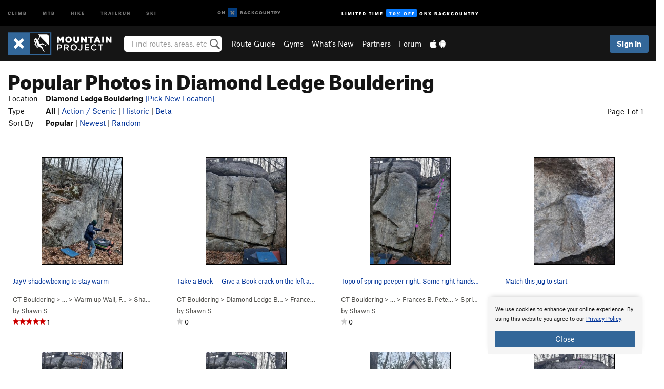

--- FILE ---
content_type: text/html; charset=UTF-8
request_url: https://www.mountainproject.com/featured-photos?locationId=118097100&sort=Popular
body_size: 16858
content:
<!DOCTYPE html>
<html xmlns="http://www.w3.org/1999/xhtml" lang="en-US">
    <head>
        <meta charset="utf-8">
<meta http-equiv="X-UA-Compatible" content="IE=edge">
<meta name="viewport" content="width=device-width, initial-scale=1, shrink-to-fit=no, viewport-fit=cover">

<title>Climbing Photos</title>

<meta http-equiv="Content-Language" content="en_US" />

<link href="/css/ap-vendor-full.css?id=fa0c443b73aac8a18b4ba7cffcc25368" rel="stylesheet" />


<link rel="stylesheet" href="/css/styles-shared-all.css?id=aedb0a51a5dd997667be99ba5074f0fb"/>

    <link rel="stylesheet" href="/css/styles-shared-ap.css?id=15053a49f49e2336f1c6295cbf5ff953"/>

<link rel="stylesheet" href="/css/styles-site-climb.css?id=7eec67c67ec1e6f08f70fee71d62e67f"/>


    <style>
        .metric {
            display: none;
        }
    </style>

            <link href="//cdn2.apstatic.com" rel="dns-prefetch" />
    
<meta name="description" content="Find rock climbing routes, photos, and guides for every state, along with experiences and advice from fellow climbers."/>
    <meta property="og:title" content="Climbing Photos"/>
    <meta property="og:site_name" content="Mountain Project"/>
    <meta property="og:type" content="website"/>
    <meta property="og:description" content="Find rock climbing routes, photos, and guides for every state, along with experiences and advice from fellow climbers."/>
    <meta property="og:image" content="https://www.mountainproject.com/assets/photos/climb/111569437_medium_1494295483.jpg"/>
    <meta property="fb:app_id" content="11749012187"/>

    
    

    
                        <meta property="og:url" content="https://www.mountainproject.com/featured-photos"/>
            <link rel="canonical" href="https://www.mountainproject.com/featured-photos"/>
            
<meta name="google-site-verification" content="dfmLg0_QdCMHOFDJ7edPcQXqjvNTl96j5206gg7CDGM"/>
<link rel="shortcut icon" href="/img/climb/favicons/favicon.png">
<link rel="apple-touch-icon-precomposed" href="/img/climb/favicons/favicon-152.png">
<link rel="icon" sizes="16x16" href="/img/climb/favicons/favicon-16.png">
<link rel="icon" sizes="32x32" href="/img/climb/favicons/favicon-32.png">
<link rel="icon" sizes="152x152" href="/img/climb/favicons/favicon-152.png">
<link rel="icon" sizes="180x180" href="/img/climb/favicons/favicon-180.png">

<script src="/js/ap-vendor-full.js?id=1945ee864736d4f641db293c26469e96"></script>

    <script type="text/javascript">
        (function(w) {
            w.ap = w.ap || {};

            w.ap.config = {
                'projectType': 'climb',
                'allProjectTypes': ["climb","mtb","hike","trailrun","ski"],
                'isLoggedIn': 0,
                'userId': undefined,
                                    'onxUserId': undefined,
                                'isAdmin': 0,
                'displayMetric': 0,
                'cdnUrl': '',
                'cdnFilesUrl': 'https://mountainproject.com/assets',
                'brandColor': '#336799',
                'riderRight': '/img/climb/climberRight.svg',
                'riderLeft': '/img/climb/climberRight.svg',
                'isProd': '1',
                'env': 'production'
            };
        })(window);
    </script>

    <script src="/js/sites/all.js?id=449cf39ab6835bb9a0eda35c278225b3"></script>
    <script src="/js/sites/ap.js?id=ed1d4111a8d160505075462007825505"></script>
    <script src="/js/firebase-climb.js?id=d2b594d44c2cdf48c64366455d9a6131"></script>

<script src="/js/climb-main.js?id=20ed83a58b90f562e30cc28772a74a57"></script>
<script>
        (function(w,d,s,l,i){w[l]=w[l]||[];
                        w[l].push({'gtm.start': new Date().getTime(),event:'gtm.js'});
            var f=d.getElementsByTagName(s)[0],j=d.createElement(s),dl=l!='dataLayer'?'&l='+l:'';j.async=true;j.src=
            'https://www.googletagmanager.com/gtm.js?id='+i+dl;f.parentNode.insertBefore(j,f);
        })(window,document,'script','dataLayer','GTM-KX76S82');
    </script>
            <script>
            (function(b,r,a,n,c,h,_,s,d,k){if(!b[n]||!b[n]._q){for(;s<_.length;)c(h,_[s++]);d=r.createElement(a);d.async=1;d.src="https://cdn.branch.io/branch-latest.min.js";k=r.getElementsByTagName(a)[0];k.parentNode.insertBefore(d,k);b[n]=h}})(window,document,"script","branch",function(b,r){b[r]=function(){b._q.push([r,arguments])}},{_q:[],_v:1},"addListener banner closeBanner closeJourney data deepview deepviewCta first init link logout removeListener setBranchViewData setIdentity track trackCommerceEvent logEvent disableTracking getBrowserFingerprintId crossPlatformIds lastAttributedTouchData setAPIResponseCallback qrCode setRequestMetaData setAPIUrl getAPIUrl setDMAParamsForEEA".split(" "), 0);
            branch.init('key_live_pjQ0EKK0ulHZ2Vn7cvVJNidguqosf7sF');
            branch.setBranchViewData({
                data: {
                    web_url: window.location.href,
                },
            })
                    </script>
        <script src="https://615b02ef838540809c4f5d09cd4e9626.js.ubembed.com" async></script>
    <script data-ad-client="ca-pub-6303172662991335" async crossorigin="anonymous" src="https://pagead2.googlesyndication.com/pagead/js/adsbygoogle.js?client=ca-pub-6303172662991335"></script>
    <script async src="https://securepubads.g.doubleclick.net/tag/js/gpt.js"></script>
    <script>
        window.googletag = window.googletag || {cmd: []};
        googletag.cmd.push(function() {

            googletag.defineSlot(
                '/22290733000/AdventureProjects/BellyBand',
                [
                    [1024, 90],
                    [1024, 250],
                    [728, 90],
                    [728, 250],
                    [300, 600],
                    [300, 250],
                ],
                'div-gpt-ad-1614710348458-0'
            ).defineSizeMapping([
                [[1024, 0], [[1024, 250], [1024, 90]]],
                [[728, 0], [[728, 250], [728, 90]]],
                [[300, 0], [[300, 600],[300, 250]]],
                [[0, 0], []]
            ]).addService(googletag.pubads());;

            googletag.defineSlot(
                '/22290733000/AdventureProjects/LeaderBoard',
                [
                    [1024, 90],
                    [1024, 250],
                    [728, 250],
                    [728, 90],
                    [320, 50],
                    [320, 100]
                ],
                'div-gpt-ad-1614709329076-0'
            ).defineSizeMapping([
                [[1024, 0], [[1024, 250], [1024, 90]]],
                [[728, 0], [[728, 250], [728, 90]]],
                [[300, 0], [[320, 100],[320, 50]]],
                [[0, 0], []]
            ]).addService(googletag.pubads());

            googletag.pubads().setTargeting('domain','mountainproject.com');
            googletag.pubads().setTargeting('env','production');
            googletag.pubads().setTargeting('url','featured-photos');
            googletag.pubads().setTargeting('dir','featured-photos');
            googletag.pubads().setTargeting('user_role','guest');
            googletag.pubads().setTargeting('is_logged_in','false');
            googletag.pubads().enableSingleRequest();
            googletag.pubads().collapseEmptyDivs();
            googletag.enableServices();
        });
    </script>

<link href="/css/froala_editor.pkgd.min-3-1-0.css" rel="stylesheet" type="text/css"/>








    </head>
    <body id="body-climb">
                    <noscript><iframe src="https://www.googletagmanager.com/ns.html?id=GTM-KX76S82"
                  height="0" width="0" style="display:none;visibility:hidden"></iframe></noscript>

    
    <div class="modal fade login-modal" id="login-modal" tabindex="-1" role="dialog" aria-hidden="true">
    <div class="modal-dialog modal-sm" role="document">
        <div class="modal-content">
            <div class="modal-header">
                
                                    <button type="button" class="close" data-dismiss="modal" aria-label="Close">
                        <span aria-hidden="true">
                            <img src="/img/icons/closeX-lightBg.svg" />
                        </span>
                    </button>
                                <h2 class="modal-title">Sign Up or Log In</h2>
                            </div>
            <div class="modal-body">
                <div class="container-fluid">
                    <div class="text-xs-center all-sites-disclaimer">
    <p class="text-muted"><a target="_blank" href="https://www.adventureprojects.net">Your FREE account works with all Adventure Projects sites <img src="/img/arrows/nextGray.svg"/></a></p>
</div>

<div class="login-signup-block" >
    <span class="wide">
    <a href="https://www.mountainproject.com/auth/login/onx" class="btn btn-onx"><img src="/img/social/white-onx.svg">Continue with onX Maps</a>
</span>

    <span class="wide">
    <a href="https://www.mountainproject.com/auth/login/facebook" class="btn btn-facebook"><img src="/img/social/white-facebook.svg">Sign in with Facebook</a>
</span>

    <span class="wide">
        <style>
            #appleid-signin {
                width: 100%;
                height: 40px;
                margin: 1rem 0;
            }
            div[role="button"] {
                max-width: none !important;
            }
        </style>
        <div
            id="appleid-signin"
            data-color="white"
            data-border="true"
            data-type="sign in"
            data-border="true"
            data-border-radius="20"
        ></div>
        <script type="text/javascript"
                src="https://appleid.cdn-apple.com/appleauth/static/jsapi/appleid/1/en_US/appleid.auth.js"></script>
        <script type="text/javascript">
            AppleID.auth.init({
                clientId: 'com.mountainproject.www',
                scope: 'name email',
                redirectURI: 'https://www.mountainproject.com/auth/login/apple/return',
                usePopup: false //or false defaults to false
            });
        </script>
</span>

    
    <br />
    <div id="email-login"></div>
    <a class="lost-password-toggle" href="#" style="display: block; margin-top: 5px;">Password help</a>

    <div class="orSeparator">
        <span>OR</span><hr>
    </div>

    
            
        <div id="email-signup"></div>
        <p></p>
    </div>


<div class="lost-password-block"  style="display: none" >
    <div id="forgot-password"></div>
    <p class="mt-2 text-xs-center"><a class="lost-password-toggle" href="#">Cancel</a></p>
</div>

<script>
    $.ajax({
        type:'GET',
        url:'/ajax/public/auth/signup',
        success:function(data) {
            $("#email-signup").html(data);
        },

        error: function (msg) {
            console.log(msg);
            var errors = msg.responseJSON;
        }
    });
    $.ajax({
        type:'GET',
        url:'/ajax/public/auth/login',
        success:function(data) {
            $("#email-login").html(data);
        },

        error: function (msg) {
            console.log(msg);
            var errors = msg.responseJSON;
        }
    });
    $.ajax({
        type:'GET',
        url:'/ajax/public/auth/forgot',
        success:function(data) {
            $("#forgot-password").html(data);
        },

        error: function (msg) {
            console.log(msg);
            var errors = msg.responseJSON;
        }
    });
</script>
                </div>
            </div>
                    </div>
    </div>
</div>


<div class="modal fade share-content-modal" id="share-content-modal" tabindex="-1" role="dialog" aria-hidden="true">
    <div class="modal-dialog modal-sm" role="document">
        <div class="modal-content">
            <div class="modal-header">
                
                                    <button type="button" class="close" data-dismiss="modal" aria-label="Close">
                        <span aria-hidden="true">
                            <img src="/img/icons/closeX-lightBg.svg" />
                        </span>
                    </button>
                                <h2 class="modal-title">Share on Mountain Project</h2>
                            </div>
            <div class="modal-body">
                <div class="container-fluid">
                    <div class="block">
            <a href="https://www.mountainproject.com/share/trail">Create Route or
        Route <img class="arrow"
                                                     src="/img/climb/downArrow.png"></a>
    <img class="sliver" src="/img/mapSliver.jpg" />
        </div>
        <hr>
    <div class="block">
        <a href="https://www.mountainproject.com/edit/symbol">Add a Symbol <img class="arrow"
                                                                                        src="/img/climb/downArrow.png"></a>
    <div class="symbols mt-1">
        <img src="/img/map/hazard.png">
        <img src="/img/map/parking.png">
        <img src="/img/map/viewpoint.png">
        <img src="/img/map/info.png">
    </div>
    </div>
    <hr>
    <div class="block">
        <a href="https://www.mountainproject.com/share/photo">Share a Photo <img class="arrow" src="/img/climb/downArrow.png"></a>
    <img class="sliver" src="/img/photoSliver.png"/>
    </div>
    <hr>
    <div class="block">
        <a href="https://www.mountainproject.com/share/video">Share a Video <img class="arrow" src="/img/climb/downArrow.png"></a>
    <div class="mt-1"><img class="videos" src="/img/youTubeVimeo.png"></div>
    </div>
        <hr>
    <div>
        <p><small>Taking other people's content (text, photos, etc) without permission is a copyright violation and
                NOT OKAY!</small></p>
    </div>
                </div>
            </div>
                    </div>
    </div>
</div>
<div class="modal fade flag-content-modal" id="flag-content-modal" tabindex="-1" role="dialog" aria-hidden="true">
    <div class="modal-dialog modal-sm" role="document">
        <div class="modal-content">
            <div class="modal-header">
                
                                    <button type="button" class="close" data-dismiss="modal" aria-label="Close">
                        <span aria-hidden="true">
                            <img src="/img/icons/closeX-lightBg.svg" />
                        </span>
                    </button>
                                <h2 class="modal-title">Flag Inappropriate Post</h2>
                            </div>
            <div class="modal-body">
                <div class="container-fluid">
                    <form method="post" id="flag-content-form">
    <div class="form-group">
        <p>
            <label><input type="radio" name="type" value="spam"> Spam?</label><br>
            <label><input type="radio" name="type" value="jerk"> Being a jerk / offensive?</label><br>
            <label><input type="radio" name="type" value="other"> Something else? Please explain.</label>
        </p>
        <p>Please tell us why:</p>
        <textarea class="short form-control" name="reason"></textarea>
    </div>
    <div class="form-group">
        <input type="hidden" name="_token" value="Tq6Om1Ub4xPjNRc7xNMpjkQxBGtYQUdSHsn9ZkNv" autocomplete="off">
        <input type="submit" class="btn btn-primary" value="Flag It">
        <a href="#" class="btn btn-link btn-sm cancel" data-dismiss="modal">Cancel</a>

        <input type="hidden" name="id" value="" />
        <p class="mt-1 form-group small text-muted">
            An Adventure Projects staff member will review this and take an appropriate action, but we generally don't reply.
        </p>
    </div>
</form>
<hr>
<p class="text-xs-center">
    Additionally, you can<br>permanently ignore this user.
</p>
<p class="text-xs-center">
    <a id="ignore-user-info" href="" class="btn btn-primary">More Info</a>
</p>

<script>
    $('#flag-content-form').validate({
        rules: {
            type: {
                required: true
            },
            reason: {
                required: true
            },
        },
        errorPlacement: function(error, element) {
            error.insertAfter("#type-label");
        }
    });
</script>                </div>
            </div>
                    </div>
    </div>
</div>
<div id="faded-background"></div>
                            <div id="header-container-print" class="text-xs-center">
    <img id="logo-print" alt="Mountain Project Logo"
         src="/img/climb/logoHex.png"/>
</div>
<div id="header-container">
    <div class="top-nav">
    <div class="top-nav__wrap">
        <div class="top-nav__left">
            <div class="top-nav__item hidden-sm-down"><a class="top-nav__activity" href="https://www.mountainproject.com"
                    title="Open Mountain Project">Climb</a></div>
            <div class="top-nav__item hidden-sm-down"><a class="top-nav__activity" href="https://www.mtbproject.com"
                    title="Open MTB Project">MTB</a></div>
            <div class="top-nav__item hidden-sm-down"><a class="top-nav__activity" href="https://www.hikingproject.com"
                    title="Open Hiking Project">Hike</a></div>
            <div class="top-nav__item hidden-sm-down"><a class="top-nav__activity"
                    href="https://www.trailrunproject.com" title="Open TrailRun Project">Trailrun</a></div>
            <div class="top-nav__item hidden-sm-down"><a class="top-nav__activity" href="https://www.powderproject.com"
                    title="Open Powder Project">Ski</a></div>
            <div class="top-nav__item">
                <a class="top-nav__activity" href="https://webmap.onxmaps.com/backcountry/?mode=climb&amp;utm_source=mountainproject&amp;utm_medium=owned_referral&amp;utm_content=ap-climb-top-nav&amp;utm_campaign=bc_ap-climb-top-nav-12222023" title="onX Backcountry">
                    <svg width="auto" height="18" viewBox="0 0 82 12" fill="none"
                        xmlns="http://www.w3.org/2000/svg" title="onX Backcountry" style="top: 5px;">
                        <path
                            d="M1.06878 5.99923C1.06878 6.5896 1.44974 6.99653 2.00151 6.99653C2.55329 6.99653 2.93424 6.58805 2.93424 5.99923C2.93424 5.41041 2.55329 5.00193 2.00151 5.00193C1.44974 5.00193 1.06878 5.40886 1.06878 5.99923ZM4 5.99923C4 7.15067 3.17007 8 2 8C0.829933 8 0 7.15067 0 5.99923C0 4.84779 0.829933 4 2 4C3.17007 3.99846 4 4.84779 4 5.99923Z"
                            fill="white" />
                        <path fill-rule="evenodd" clip-rule="evenodd"
                            d="M9.25 8H8.20433L6.57379 5.75154V8H5.5V4H6.54551L8.17621 6.24862V4H9.25V8Z"
                            fill="white" />
                        <path fill-rule="evenodd" clip-rule="evenodd" d="M13.25 12H25.25V0H13.25V12Z" fill="#087BFF" />
                        <path fill-rule="evenodd" clip-rule="evenodd"
                            d="M22.0001 7.66034L20.9297 8.73077L19.2502 7.0512L17.5705 8.73077L16.5001 7.66034L18.1797 5.98076L16.5001 4.30104L17.5705 3.23077L19.2502 4.91018L20.9297 3.23077L22.0001 4.30104L20.3206 5.98076L22.0001 7.66034Z"
                            fill="white" />
                        <path
                            d="M32.0371 5.98425C32.352 5.82677 32.5567 5.52757 32.5567 5.14961C32.5567 4.4567 32.0844 4.01575 31.0294 4.01575H29.25V7.96851H31.1238C32.1631 7.96851 32.6354 7.52756 32.6354 6.83464C32.6354 6.45669 32.3677 6.11024 32.0371 5.98425ZM30.3208 4.89764H30.9978C31.297 4.89764 31.4387 5.00788 31.4387 5.22835C31.4387 5.44882 31.2812 5.55905 30.9978 5.55905H30.3208V4.89764ZM31.0608 7.10236H30.3208V6.4252H31.0608C31.3758 6.4252 31.5332 6.53543 31.5332 6.77165C31.5332 6.99213 31.3758 7.10236 31.0608 7.10236ZM35.1548 4.01575L33.659 7.96851H34.777L35.0447 7.21261H36.5249L36.7925 7.96851H37.9262L36.4303 4.01575H35.1548ZM35.3754 6.26771L35.7847 5.10237L36.1942 6.26771H35.3754ZM40.8551 4.97638C41.233 4.97638 41.5322 5.14961 41.7211 5.48032L42.6659 4.96064C42.3196 4.33071 41.6424 3.95276 40.8551 3.95276C39.6269 3.95276 38.7766 4.80315 38.7766 6.00001C38.7766 7.19685 39.6426 8.04724 40.8551 8.04724C41.6424 8.04724 42.2408 7.70079 42.6187 7.13386L41.7368 6.51969C41.5164 6.8504 41.2172 7.02362 40.8394 7.02362C40.3512 7.02362 39.8789 6.67717 39.8789 6.00001C39.8946 5.38583 40.3039 4.97638 40.8551 4.97638ZM47.7835 4.01575H46.4766L45.4846 5.49607H45.1697V4.01575H44.0989V7.96851H45.1697V6.45669H45.4688L46.5868 7.96851H47.9095L46.3506 5.95276L47.7835 4.01575ZM50.7911 4.97638C51.169 4.97638 51.4682 5.14961 51.6571 5.48032L52.6019 4.96064C52.2556 4.33071 51.5784 3.95276 50.7911 3.95276C49.5629 3.95276 48.7126 4.80315 48.7126 6.00001C48.7126 7.19685 49.5786 8.04724 50.7911 8.04724C51.5784 8.04724 52.1767 7.70079 52.5547 7.13386L51.6728 6.51969C51.4524 6.8504 51.1532 7.02362 50.7754 7.02362C50.2872 7.02362 49.8148 6.67717 49.8148 6.00001C49.8306 5.38583 50.2399 4.97638 50.7911 4.97638ZM55.8457 3.95276C54.6175 3.95276 53.7514 4.8189 53.7514 6.00001C53.7514 7.18111 54.6175 8.04724 55.8457 8.04724C57.0739 8.04724 57.94 7.18111 57.94 6.00001C57.94 4.8189 57.0739 3.95276 55.8457 3.95276ZM55.8457 7.02362C55.2631 7.02362 54.8694 6.59842 54.8694 6.00001C54.8694 5.40158 55.2631 4.97638 55.8457 4.97638C56.4283 4.97638 56.8219 5.40158 56.8219 6.00001C56.8219 6.59842 56.4283 7.02362 55.8457 7.02362ZM61.7664 6.33071C61.7664 6.78741 61.5144 7.02362 61.0892 7.02362C60.6641 7.02362 60.4122 6.78741 60.4122 6.33071V4.01575H59.3414V6.3622C59.3414 7.43307 59.9555 8.04724 61.0892 8.04724C62.223 8.04724 62.8372 7.43307 62.8372 6.3622V4.01575H61.7664V6.33071ZM67.0729 6.23623L65.451 4.01575H64.396V7.96851H65.4667V5.74803L67.0886 7.96851H68.128V4.01575H67.0729V6.23623ZM70.4741 5.00788V7.96851H71.5448V5.00788H72.6629V4.01575H69.3403V5.00788H70.4741ZM77.1664 5.33859C77.1664 4.53543 76.6309 4.01575 75.639 4.01575H73.8754V7.96851H74.9461V6.56693H75.0091L75.9539 7.96851H77.2136L76.1429 6.51969C76.8042 6.37796 77.1664 5.93701 77.1664 5.33859ZM75.6232 5.68504H74.9461V4.97638H75.6232C75.8909 4.97638 76.0799 5.08661 76.0799 5.32283C76.0799 5.57481 75.8909 5.68504 75.6232 5.68504ZM80.4731 4.01575L79.67 5.51181L78.867 4.01575H77.6387L79.1346 6.48819V7.96851H80.2054V6.47245L81.6698 4.01575H80.4731Z"
                            fill="white" />
                    </svg>
                </a>
            </div>
                            <div class="top-nav__item">
                    <a class="top-nav__activity top-nav__activity--cta" href="https://www.onxmaps.com/backcountry/onx-backcountry-is-now-powered-by-mountain-project?utm_source=mountainproject&amp;utm_medium=owned_referral&amp;utm_content=ap-climb-top-nav-cta&amp;utm_campaign=bc_lto-67-off"
                        title="Limited Time Offer">
                        <span>Limited Time</span><strong>70% Off</strong><span class="hidden-sm-down">onX
                            Backcountry</span>
                    </a>
                </div>
                    </div>
        <div class="top-nav__right">
            <div id="content-in-progress" class="top-nav__item"></div>
<script>
    if (inIframe()) {
        $("#content-in-progress").hide();
    }else{
        $.ajax({
            type:'GET',
            url:'/ajax/public/content-in-progress',
            success:function(data) {
                $("#content-in-progress").html(data);
                attachMessageToggles();
            },
            error: function (msg) {
                console.log(msg);
                var errors = msg.responseJSON;
            }
        });
    }
</script>

        </div>
    </div>
</div>
    <div id="header" class="container-fluid">
        <div class="header-container">
                            <div class="header-container__nav">
                    
                    <a href="/" class="app-logo" title="Home"><img src="/img/climb/logoHex2.svg" alt="Logo"/></a>

                    <div id="desktop-header-search" class="search hidden-sm-down">
                        <search redirect-url="https://www.mountainproject.com/search"
                                endpoint="https://www.mountainproject.com/ajax/public/search/suggestions" container="desktop-header-search"
                                placeholder="Find routes, areas, etc" autocomplete="off" name="search"></search>
                    </div>

                    <div id="header-nav" class="hidden-sm-down">
                                                <div id="links">
            <div class="tab">
            <a href="https://www.mountainproject.com/route-guide">Route Guide</a>
        </div>
            <div class="tab">
            <a href="https://www.mountainproject.com/gyms">Gyms</a>
        </div>
            <div class="tab">
            <a href="https://www.mountainproject.com/whats-new">What's New</a>
        </div>
            <div class="tab">
            <a href="https://www.mountainproject.com/partner-finder">Partners</a>
        </div>
            <div class="tab">
            <a href="https://www.mountainproject.com/forum">Forum</a>
        </div>
        <div class="tab">
        <a href="https://www.mountainproject.com/mobile-app" title="Mobile Apps">
            <img class="apple icon" src="/img/apple.png" alt="Apple"/><img
                    class="android icon" src="/img/android.png" alt="Android"/>
        </a>
    </div>
</div>
                    </div>
                                    </div>
                
                <div class="header-container__user">
                                            
                    <div id="user">
                        
                                                    <a href="#" data-toggle="modal" data-target="#login-modal"
                                class="btn btn-primary btn-sm sign-in">Sign In</a>
                                            </div>
                    
                    
                    <div id="hamburger-container" class="hidden-md-up">
                        
                        <a class="hamburger" id="hamburger-trigger" data-toggle="collapse"
                            href="#hamburger-contents" aria-expanded="false" aria-controls="hamburger-contents"><img
                                    src="/img/hamburgerIcon.svg" class="closed" alt="Menu"
                                    title="Menu"></a>
                    </div>
                </div>
                    </div>
        
        <div class="container-fluid row collapse hidden-lg-up" id="hamburger-contents">
            <div id="mobile-header-search" class="item search">
                <search redirect-url="https://www.mountainproject.com/search"
                        endpoint="https://www.mountainproject.com/ajax/public/search/suggestions" container="mobile-header-search"
                        placeholder="Find routes, areas, etc" autocomplete="off"  name="search"></search>
            </div>
            <div class="item">
        <a href="https://www.mountainproject.com/route-guide">Route Guide  <img class="menu-arrow" src="/img/arrowRightBlack.svg"/></a>
    </div>
    <div class="item">
        <a href="https://www.mountainproject.com/gyms">Climbing Gyms  <img class="menu-arrow" src="/img/arrowRightBlack.svg"/></a>
    </div>
    <div class="item">
        <a href="https://www.mountainproject.com/whats-new">What's New <img class="menu-arrow" src="/img/arrowRightBlack.svg"/></a>
    </div>
    <div class="item">
        <a href="https://www.mountainproject.com/partner-finder">Partners <img class="menu-arrow" src="/img/arrowRightBlack.svg"/></a>
    </div>
    <div class="item">
        <a href="https://www.mountainproject.com/forum">Forum <img class="menu-arrow" src="/img/arrowRightBlack.svg"/></a>
    </div>
<div class="item mobile">
    <a href="https://www.mountainproject.com/mobile-app">
        Get the app
        <img class="apple" src="/img/appleBlack.svg" />
        <img class="android" src="/img/androidBlack.svg" />
        <img class="menu-arrow" src="/img/arrowRightBlack.svg" />
    </a>
</div>
        </div>

            </div>
</div>


<div class="">
    <div class="container-fluid">
        <div class="row">
            <!-- /22290733000/AdventureProjects/LeaderBoard -->
            <style>#div-gpt-ad-1614709329076-0 iframe { margin: 10px 0 0; } </style>
            <div style="display: flex; justify-content: center;">
                <div id='div-gpt-ad-1614709329076-0'>
                <script>
                    googletag.cmd.push(function() { googletag.display('div-gpt-ad-1614709329076-0'); });
                </script>
                </div>
            </div>
        </div>
    </div>
</div>

        <div class="main-content-container ">
            <div class="container-fluid">
                <div id="flash-message"></div>
    <script>
        $.ajax({
            type:'GET',
            url:'/ajax/public/flash/messages',
            success:function(data) {
                $("#flash-message").html(data);
            },
            cache: false,
            error: function (msg) {
                console.log(msg);
                var errors = msg.responseJSON;
            }
        });
    </script>
                <script>
    // if in an iframe, we're probably in some admin or admin-like tool, or a widget.  don't show some messaging
    // we want to do this here (not document ready) which would cause a highly visible page reflow
    if (inIframe()) {
        $(".page-improvement-message").hide();
    }

    function hideImprovementMessage()
    {
        setCookie
    }
</script>


                    <div id="photos">
        <div class="row pt-main-content mb-2">
    <div class="col-xs-12">
        <h1>Popular  Photos  in Diamond Ledge Bouldering</h1>
        <table class="float-md-left">
            <tr>
                <td class="pr-1">Location</td>
                <td>
                    <input id="initial-id-single" type="hidden" name="selectedIds" value="118097100"/>
    <strong><span id="single-area-picker-name">Diamond Ledge Bouldering</span></strong> <a
            href="javascript: changeAreaPickerLocation('single', 0);">[Pick New Location]</a>

<script>
    function changeAreaPickerLocation(mode, includeRoutes) {
        var id = $("#initial-id-"+mode).val();
        if (!id) {
            id = 0;
        }
        showModalDlgFromAjax(
            // mode should be "single" or "multi"
            '/ajax/public/area-picker/' + id + "?mode="+mode+"&routes="+includeRoutes,
            '',
            ['modal-md', '']
        );
    }
</script>
                </td>
            </tr>
            <tr>
                <td class="pr-1">Type</td>
                <td>
                                                                                                <strong>All</strong>
                                                                     |                                                     <a href="https://www.mountainproject.com/featured-photos?sort=Popular&locationId=118097100&type=Action">Action / Scenic</a>
                                                                     |                                                     <a href="https://www.mountainproject.com/featured-photos?sort=Popular&locationId=118097100&type=Historical">Historic</a>
                                                                     |                                                     <a href="https://www.mountainproject.com/featured-photos?sort=Popular&locationId=118097100&type=Beta">Beta</a>
                                                            </td>
            </tr>
            <tr>
                <td class="pr-1">Sort By</td>
                <td>
                                                                                                <strong>Popular</strong>
                                                                     |                                                     <a href="https://www.mountainproject.com/featured-photos?sort=Newest&locationId=118097100&type=All">Newest</a>
                                                                     |                                                     <a href="https://www.mountainproject.com/featured-photos?sort=Random&locationId=118097100&type=All">Random</a>
                                                            </td>
            </tr>
        </table>
        <div class="float-md-right">
            <div class="pagination">
        <a class="no-click">
        Page 1 of 1
    </a>
    </div>        </div>
        <div class="clearfix"></div>
        <hr>
    </div>
</div>

<div class="row">
    <div class="col-xs-12">
                    <div class="row onx-photo-row-fix">
                                    <div class="col-xs-4 col-lg-3 card-with-photo">
                        <a class="card-with-photo photo-card" href="https://www.mountainproject.com/photo/121608887/jayv-shadowboxing-to-stay-warm"
   onclick='return photoClicked(121608887);'>
    <div class="img-container position-relative">
            <img  class="lazy" data-src='https://mountainproject.com/assets/photos/climb/121608887_smallMed_1636478916.jpg?cache=1731254088' data-original='https://mountainproject.com/assets/photos/climb/121608887_smallMed_1636478916.jpg?cache=1731254088' alt="JayV shadowboxing to stay warm">
        </div>
</a>
<div class="card-text small mb-2">
    
    <a class="card-with-photo photo-card" href="https://www.mountainproject.com/photo/121608887/jayv-shadowboxing-to-stay-warm"
       onclick='return photoClicked(121608887);'>
        <div class="title-row text-truncate">JayV shadowboxing to stay warm
        </div>
    </a>
            <div class="text-warm text-truncate">
            <a href="https://www.mountainproject.com/area/106359692/ct-bouldering">CT Bouldering</a>
        
            &gt; &hellip;
            
             &gt; <a href="https://www.mountainproject.com/area/118252539/warm-up-wall-frances-b-petersen-preserve">Warm up Wall, F&hellip;</a>
        
             &gt; <a href="https://www.mountainproject.com/route/121608877/shadowbox">Shadowbox            (<span class='rateYDS'>V5</span> <span class='rateFont'>6C</span>)</a>
            </div>
                <div class="text-truncate text-warm">
            by <a href="https://www.mountainproject.com/user/112276558/shawn-s">Shawn S</a>
        </div>
                <!--START-STARS-Climb\Lib\Models\Image-121608887-->
<span class='scoreStars '>
                                            <img src='/img/stars/starRed.svg' alt=''  class="first" >
                                                <img src='/img/stars/starRed.svg' alt='' >
                                                <img src='/img/stars/starRed.svg' alt='' >
                                                <img src='/img/stars/starRed.svg' alt='' >
                                                <img src='/img/stars/starRed.svg' alt='' >
                        </span>


<!--END-STARS-Climb\Lib\Models\Image-121608887-->
        &nbsp;<span class="score-details">1</span>
    </div>
                    </div>
                                    <div class="col-xs-4 col-lg-3 card-with-photo">
                        <a class="card-with-photo photo-card" href="https://www.mountainproject.com/photo/120503934/take-a-book-give-a-book-crack-on-the-left-and-spring-peeper-crack-on-the-right"
   onclick='return photoClicked(120503934);'>
    <div class="img-container position-relative">
            <img  class="lazy" data-src='https://mountainproject.com/assets/photos/climb/120503934_smallMed_1617733372.jpg?cache=1618101352' data-original='https://mountainproject.com/assets/photos/climb/120503934_smallMed_1617733372.jpg?cache=1618101352' alt="Take a Book -- Give a Book crack on the left and Spring Peeper Crack on the Right.">
        </div>
</a>
<div class="card-text small mb-2">
    
    <a class="card-with-photo photo-card" href="https://www.mountainproject.com/photo/120503934/take-a-book-give-a-book-crack-on-the-left-and-spring-peeper-crack-on-the-right"
       onclick='return photoClicked(120503934);'>
        <div class="title-row text-truncate">Take a Book -- Give a Book crack on the left an&hellip;
        </div>
    </a>
            <div class="text-warm text-truncate">
            <a href="https://www.mountainproject.com/area/106359692/ct-bouldering">CT Bouldering</a>
        
             &gt; <a href="https://www.mountainproject.com/area/118097100/diamond-ledge-bouldering">Diamond Ledge B&hellip;</a>
        
             &gt; <a href="https://www.mountainproject.com/area/120501646/frances-b-petersen-preserve">Frances B. Petersen P&hellip;</a>
            </div>
                <div class="text-truncate text-warm">
            by <a href="https://www.mountainproject.com/user/112276558/shawn-s">Shawn S</a>
        </div>
                <!--START-STARS-Climb\Lib\Models\Image-120503934-->
<span class='scoreStars '>
            <img src='/img/stars/starRedEmpty.svg' alt='' class="first">
                                            
                                                
                                                
                                                
                                                
                        </span>


<!--END-STARS-Climb\Lib\Models\Image-120503934-->
        &nbsp;<span class="score-details">0</span>
    </div>
                    </div>
                                    <div class="col-xs-4 col-lg-3 card-with-photo">
                        <a class="card-with-photo photo-card" href="https://www.mountainproject.com/photo/120503917/topo-of-spring-peeper-right-some-right-hands-are-just-out-of-frame"
   onclick='return photoClicked(120503917);'>
    <div class="img-container position-relative">
            <img  class="lazy" data-src='https://mountainproject.com/assets/photos/climb/120503917_smallMed_1617733108_topo.jpg?cache=1618101375' data-original='https://mountainproject.com/assets/photos/climb/120503917_smallMed_1617733108_topo.jpg?cache=1618101375' alt="Topo of spring peeper right. Some right hands are just out of frame">
        </div>
</a>
<div class="card-text small mb-2">
    
    <a class="card-with-photo photo-card" href="https://www.mountainproject.com/photo/120503917/topo-of-spring-peeper-right-some-right-hands-are-just-out-of-frame"
       onclick='return photoClicked(120503917);'>
        <div class="title-row text-truncate">Topo of spring peeper right. Some right hands a&hellip;
        </div>
    </a>
            <div class="text-warm text-truncate">
            <a href="https://www.mountainproject.com/area/106359692/ct-bouldering">CT Bouldering</a>
        
            &gt; &hellip;
            
             &gt; <a href="https://www.mountainproject.com/area/120501646/frances-b-petersen-preserve">Frances B. Pete&hellip;</a>
        
             &gt; <a href="https://www.mountainproject.com/route/120503908/spring-peeper-right">Spring Peeper Right            (<span class='rateYDS'>V3-4</span> <span class='rateFont'>6A+</span>)</a>
            </div>
                <div class="text-truncate text-warm">
            by <a href="https://www.mountainproject.com/user/112276558/shawn-s">Shawn S</a>
        </div>
                <!--START-STARS-Climb\Lib\Models\Image-120503917-->
<span class='scoreStars '>
            <img src='/img/stars/starRedEmpty.svg' alt='' class="first">
                                            
                                                
                                                
                                                
                                                
                        </span>


<!--END-STARS-Climb\Lib\Models\Image-120503917-->
        &nbsp;<span class="score-details">0</span>
    </div>
                    </div>
                                    <div class="col-xs-4 col-lg-3 card-with-photo">
                        <a class="card-with-photo photo-card" href="https://www.mountainproject.com/photo/120503784/match-this-jug-to-start"
   onclick='return photoClicked(120503784);'>
    <div class="img-container position-relative">
            <img  class="lazy" data-src='https://mountainproject.com/assets/photos/climb/120503784_smallMed_1617731312.jpg?cache=1618101371' data-original='https://mountainproject.com/assets/photos/climb/120503784_smallMed_1617731312.jpg?cache=1618101371' alt="Match this jug to start">
        </div>
</a>
<div class="card-text small mb-2">
    
    <a class="card-with-photo photo-card" href="https://www.mountainproject.com/photo/120503784/match-this-jug-to-start"
       onclick='return photoClicked(120503784);'>
        <div class="title-row text-truncate">Match this jug to start
        </div>
    </a>
            <div class="text-warm text-truncate">
            <a href="https://www.mountainproject.com/area/106359692/ct-bouldering">CT Bouldering</a>
        
            &gt; &hellip;
            
             &gt; <a href="https://www.mountainproject.com/area/120501646/frances-b-petersen-preserve">Frances B. Pete&hellip;</a>
        
             &gt; <a href="https://www.mountainproject.com/route/120503761/spring-peeper-left">Spring Peeper Left            (<span class='rateYDS'>V4</span> <span class='rateFont'>6B</span> PG13)</a>
            </div>
                <div class="text-truncate text-warm">
            by <a href="https://www.mountainproject.com/user/112276558/shawn-s">Shawn S</a>
        </div>
                <!--START-STARS-Climb\Lib\Models\Image-120503784-->
<span class='scoreStars '>
            <img src='/img/stars/starRedEmpty.svg' alt='' class="first">
                                            
                                                
                                                
                                                
                                                
                        </span>


<!--END-STARS-Climb\Lib\Models\Image-120503784-->
        &nbsp;<span class="score-details">0</span>
    </div>
                    </div>
                                    <div class="col-xs-4 col-lg-3 card-with-photo">
                        <a class="card-with-photo photo-card" href="https://www.mountainproject.com/photo/120503775/start-on-a-nice-jug-and-stay-left-of-spring-peeper-crack-use-no-features-on-righ"
   onclick='return photoClicked(120503775);'>
    <div class="img-container position-relative">
            <img  class="lazy" data-src='https://mountainproject.com/assets/photos/climb/120503775_smallMed_1617731184_topo.jpg?cache=1618101367' data-original='https://mountainproject.com/assets/photos/climb/120503775_smallMed_1617731184_topo.jpg?cache=1618101367' alt="Start on a nice jug and stay left of spring peeper crack, use no features on right side of the crack for full value!">
        </div>
</a>
<div class="card-text small mb-2">
    
    <a class="card-with-photo photo-card" href="https://www.mountainproject.com/photo/120503775/start-on-a-nice-jug-and-stay-left-of-spring-peeper-crack-use-no-features-on-righ"
       onclick='return photoClicked(120503775);'>
        <div class="title-row text-truncate">Start on a nice jug and stay left of spring pee&hellip;
        </div>
    </a>
            <div class="text-warm text-truncate">
            <a href="https://www.mountainproject.com/area/106359692/ct-bouldering">CT Bouldering</a>
        
            &gt; &hellip;
            
             &gt; <a href="https://www.mountainproject.com/area/120501646/frances-b-petersen-preserve">Frances B. Pete&hellip;</a>
        
             &gt; <a href="https://www.mountainproject.com/route/120503761/spring-peeper-left">Spring Peeper Left            (<span class='rateYDS'>V4</span> <span class='rateFont'>6B</span> PG13)</a>
            </div>
                <div class="text-truncate text-warm">
            by <a href="https://www.mountainproject.com/user/112276558/shawn-s">Shawn S</a>
        </div>
                <!--START-STARS-Climb\Lib\Models\Image-120503775-->
<span class='scoreStars '>
            <img src='/img/stars/starRedEmpty.svg' alt='' class="first">
                                            
                                                
                                                
                                                
                                                
                        </span>


<!--END-STARS-Climb\Lib\Models\Image-120503775-->
        &nbsp;<span class="score-details">0</span>
    </div>
                    </div>
                                    <div class="col-xs-4 col-lg-3 card-with-photo">
                        <a class="card-with-photo photo-card" href="https://www.mountainproject.com/photo/120503681/spring-peeper-ascends-the-obvious-crack"
   onclick='return photoClicked(120503681);'>
    <div class="img-container position-relative">
            <img  class="lazy" data-src='https://mountainproject.com/assets/photos/climb/120503681_smallMed_1617730216_topo.jpg?cache=1618101357' data-original='https://mountainproject.com/assets/photos/climb/120503681_smallMed_1617730216_topo.jpg?cache=1618101357' alt="Spring Peeper ascends the obvious crack.">
        </div>
</a>
<div class="card-text small mb-2">
    
    <a class="card-with-photo photo-card" href="https://www.mountainproject.com/photo/120503681/spring-peeper-ascends-the-obvious-crack"
       onclick='return photoClicked(120503681);'>
        <div class="title-row text-truncate">Spring Peeper ascends the obvious crack.
        </div>
    </a>
            <div class="text-warm text-truncate">
            <a href="https://www.mountainproject.com/area/106359692/ct-bouldering">CT Bouldering</a>
        
            &gt; &hellip;
            
             &gt; <a href="https://www.mountainproject.com/area/120501646/frances-b-petersen-preserve">Frances B. Pete&hellip;</a>
        
             &gt; <a href="https://www.mountainproject.com/route/120503664/spring-peeper-crack">Spring Peeper Crack            (<span class='rateYDS'>V2</span> <span class='rateFont'>5+</span>)</a>
            </div>
                <div class="text-truncate text-warm">
            by <a href="https://www.mountainproject.com/user/112276558/shawn-s">Shawn S</a>
        </div>
                <!--START-STARS-Climb\Lib\Models\Image-120503681-->
<span class='scoreStars '>
            <img src='/img/stars/starRedEmpty.svg' alt='' class="first">
                                            
                                                
                                                
                                                
                                                
                        </span>


<!--END-STARS-Climb\Lib\Models\Image-120503681-->
        &nbsp;<span class="score-details">0</span>
    </div>
                    </div>
                                    <div class="col-xs-4 col-lg-3 card-with-photo">
                        <a class="card-with-photo photo-card" href="https://www.mountainproject.com/photo/120501929/free-library-located-in-parking-area-just-at-the-gate"
   onclick='return photoClicked(120501929);'>
    <div class="img-container position-relative">
            <img  class="lazy" data-src='https://mountainproject.com/assets/photos/climb/120501929_smallMed_1617683322.jpg?cache=1617720331' data-original='https://mountainproject.com/assets/photos/climb/120501929_smallMed_1617683322.jpg?cache=1617720331' alt="Free library located in parking area just at the gate.">
        </div>
</a>
<div class="card-text small mb-2">
    
    <a class="card-with-photo photo-card" href="https://www.mountainproject.com/photo/120501929/free-library-located-in-parking-area-just-at-the-gate"
       onclick='return photoClicked(120501929);'>
        <div class="title-row text-truncate">Free library located in parking area just at th&hellip;
        </div>
    </a>
            <div class="text-warm text-truncate">
            <a href="https://www.mountainproject.com/area/106359692/ct-bouldering">CT Bouldering</a>
        
            &gt; &hellip;
            
             &gt; <a href="https://www.mountainproject.com/area/120501646/frances-b-petersen-preserve">Frances B. Pete&hellip;</a>
        
             &gt; <a href="https://www.mountainproject.com/route/120501885/take-a-book-give-a-book">Take a Book -- Give a&hellip;            (<span class='rateYDS'>V3-4</span> <span class='rateFont'>6A+</span> PG13)</a>
            </div>
                <div class="text-truncate text-warm">
            by <a href="https://www.mountainproject.com/user/112276558/shawn-s">Shawn S</a>
        </div>
                <!--START-STARS-Climb\Lib\Models\Image-120501929-->
<span class='scoreStars '>
            <img src='/img/stars/starRedEmpty.svg' alt='' class="first">
                                            
                                                
                                                
                                                
                                                
                        </span>


<!--END-STARS-Climb\Lib\Models\Image-120501929-->
        &nbsp;<span class="score-details">0</span>
    </div>
                    </div>
                                    <div class="col-xs-4 col-lg-3 card-with-photo">
                        <a class="card-with-photo photo-card" href="https://www.mountainproject.com/photo/120501911/take-a-book-give-a-book-follow-the-vertical-crack-to-the-slab"
   onclick='return photoClicked(120501911);'>
    <div class="img-container position-relative">
            <img  class="lazy" data-src='https://mountainproject.com/assets/photos/climb/120501911_smallMed_1617683225_topo.jpg?cache=1617720327' data-original='https://mountainproject.com/assets/photos/climb/120501911_smallMed_1617683225_topo.jpg?cache=1617720327' alt="Take a book -- Give a book, Follow the vertical crack to the slab!">
        </div>
</a>
<div class="card-text small mb-2">
    
    <a class="card-with-photo photo-card" href="https://www.mountainproject.com/photo/120501911/take-a-book-give-a-book-follow-the-vertical-crack-to-the-slab"
       onclick='return photoClicked(120501911);'>
        <div class="title-row text-truncate">Take a book -- Give a book, Follow the vertical&hellip;
        </div>
    </a>
            <div class="text-warm text-truncate">
            <a href="https://www.mountainproject.com/area/106359692/ct-bouldering">CT Bouldering</a>
        
            &gt; &hellip;
            
             &gt; <a href="https://www.mountainproject.com/area/120501646/frances-b-petersen-preserve">Frances B. Pete&hellip;</a>
        
             &gt; <a href="https://www.mountainproject.com/route/120501885/take-a-book-give-a-book">Take a Book -- Give a&hellip;            (<span class='rateYDS'>V3-4</span> <span class='rateFont'>6A+</span> PG13)</a>
            </div>
                <div class="text-truncate text-warm">
            by <a href="https://www.mountainproject.com/user/112276558/shawn-s">Shawn S</a>
        </div>
                <!--START-STARS-Climb\Lib\Models\Image-120501911-->
<span class='scoreStars '>
            <img src='/img/stars/starRedEmpty.svg' alt='' class="first">
                                            
                                                
                                                
                                                
                                                
                        </span>


<!--END-STARS-Climb\Lib\Models\Image-120501911-->
        &nbsp;<span class="score-details">0</span>
    </div>
                    </div>
                                    <div class="col-xs-4 col-lg-3 card-with-photo">
                        <a class="card-with-photo photo-card" href="https://www.mountainproject.com/photo/120375684/start-holds-climb"
   onclick='return photoClicked(120375684);'>
    <div class="img-container position-relative">
            <img  class="lazy" data-src='https://mountainproject.com/assets/photos/climb/120375684_smallMed_1615385525_topo.jpg?cache=1615820388' data-original='https://mountainproject.com/assets/photos/climb/120375684_smallMed_1615385525_topo.jpg?cache=1615820388' alt="Start holds, climb">
        </div>
</a>
<div class="card-text small mb-2">
    
    <a class="card-with-photo photo-card" href="https://www.mountainproject.com/photo/120375684/start-holds-climb"
       onclick='return photoClicked(120375684);'>
        <div class="title-row text-truncate">Start holds, climb
        </div>
    </a>
            <div class="text-warm text-truncate">
            <a href="https://www.mountainproject.com/area/106359692/ct-bouldering">CT Bouldering</a>
        
            &gt; &hellip;
            
             &gt; <a href="https://www.mountainproject.com/area/118119792/mclean-boulder">Mclean Boulder</a>
        
             &gt; <a href="https://www.mountainproject.com/route/118119812/easy-ending">Easy Ending            (<span class='rateYDS'>V3</span> <span class='rateFont'>6A</span>)</a>
            </div>
                <div class="text-truncate text-warm">
            by <a href="https://www.mountainproject.com/user/106912253/josh-villeneuve">Josh Villeneuve</a>
        </div>
                <!--START-STARS-Climb\Lib\Models\Image-120375684-->
<span class='scoreStars '>
            <img src='/img/stars/starRedEmpty.svg' alt='' class="first">
                                            
                                                
                                                
                                                
                                                
                        </span>


<!--END-STARS-Climb\Lib\Models\Image-120375684-->
        &nbsp;<span class="score-details">0</span>
    </div>
                    </div>
                                    <div class="col-xs-4 col-lg-3 card-with-photo">
                        <a class="card-with-photo photo-card" href="https://www.mountainproject.com/photo/118832162/climbing-straight-up-the-slab-trust-the-feet"
   onclick='return photoClicked(118832162);'>
    <div class="img-container position-relative">
            <img  class="lazy" data-src='https://mountainproject.com/assets/photos/climb/118832162_smallMed_1588678356.jpg?cache=1593611572' data-original='https://mountainproject.com/assets/photos/climb/118832162_smallMed_1588678356.jpg?cache=1593611572' alt="Climbing straight up the slab, trust the feet">
        </div>
</a>
<div class="card-text small mb-2">
    
    <a class="card-with-photo photo-card" href="https://www.mountainproject.com/photo/118832162/climbing-straight-up-the-slab-trust-the-feet"
       onclick='return photoClicked(118832162);'>
        <div class="title-row text-truncate">Climbing straight up the slab, trust the feet
        </div>
    </a>
            <div class="text-warm text-truncate">
            <a href="https://www.mountainproject.com/area/106359692/ct-bouldering">CT Bouldering</a>
        
            &gt; &hellip;
            
             &gt; <a href="https://www.mountainproject.com/area/118097837/butt-crack-boulder">Butt Crack Boulder</a>
        
             &gt; <a href="https://www.mountainproject.com/route/118098525/do-you-know-this-man">Do you know this man?            (<span class='rateYDS'>V1</span> <span class='rateFont'>5</span>)</a>
            </div>
                <div class="text-truncate text-warm">
            by <a href="https://www.mountainproject.com/user/200748370/aaron-sullivan">Aaron Sullivan</a>
        </div>
                <!--START-STARS-Climb\Lib\Models\Image-118832162-->
<span class='scoreStars '>
            <img src='/img/stars/starRedEmpty.svg' alt='' class="first">
                                            
                                                
                                                
                                                
                                                
                        </span>


<!--END-STARS-Climb\Lib\Models\Image-118832162-->
        &nbsp;<span class="score-details">0</span>
    </div>
                    </div>
                                    <div class="col-xs-4 col-lg-3 card-with-photo">
                        <a class="card-with-photo photo-card" href="https://www.mountainproject.com/photo/118832155/straight-up-the-main-face-a-few-high-feet-at-the-beginning-with-some-big-moves-t"
   onclick='return photoClicked(118832155);'>
    <div class="img-container position-relative">
            <img  class="lazy" data-src='https://mountainproject.com/assets/photos/climb/118832155_smallMed_1588678032.jpg?cache=1593611685' data-original='https://mountainproject.com/assets/photos/climb/118832155_smallMed_1588678032.jpg?cache=1593611685' alt="Straight up the main face, a few high feet at the beginning with some big moves then gets juggy near the top">
        </div>
</a>
<div class="card-text small mb-2">
    
    <a class="card-with-photo photo-card" href="https://www.mountainproject.com/photo/118832155/straight-up-the-main-face-a-few-high-feet-at-the-beginning-with-some-big-moves-t"
       onclick='return photoClicked(118832155);'>
        <div class="title-row text-truncate">Straight up the main face, a few high feet at t&hellip;
        </div>
    </a>
            <div class="text-warm text-truncate">
            <a href="https://www.mountainproject.com/area/106359692/ct-bouldering">CT Bouldering</a>
        
            &gt; &hellip;
            
             &gt; <a href="https://www.mountainproject.com/area/118119792/mclean-boulder">Mclean Boulder</a>
        
             &gt; <a href="https://www.mountainproject.com/route/118119812/easy-ending">Easy Ending            (<span class='rateYDS'>V3</span> <span class='rateFont'>6A</span>)</a>
            </div>
                <div class="text-truncate text-warm">
            by <a href="https://www.mountainproject.com/user/200748370/aaron-sullivan">Aaron Sullivan</a>
        </div>
                <!--START-STARS-Climb\Lib\Models\Image-118832155-->
<span class='scoreStars '>
            <img src='/img/stars/starRedEmpty.svg' alt='' class="first">
                                            
                                                
                                                
                                                
                                                
                        </span>


<!--END-STARS-Climb\Lib\Models\Image-118832155-->
        &nbsp;<span class="score-details">0</span>
    </div>
                    </div>
                                    <div class="col-xs-4 col-lg-3 card-with-photo">
                        <a class="card-with-photo photo-card" href="https://www.mountainproject.com/photo/118832153/climbing-straight-up-the-slabby-face-to-the-left-of-the-huge-crack"
   onclick='return photoClicked(118832153);'>
    <div class="img-container position-relative">
            <img  class="lazy" data-src='https://mountainproject.com/assets/photos/climb/118832153_smallMed_1588677929.jpg?cache=1593611572' data-original='https://mountainproject.com/assets/photos/climb/118832153_smallMed_1588677929.jpg?cache=1593611572' alt="Climbing straight up the slabby face to the left of the huge crack">
        </div>
</a>
<div class="card-text small mb-2">
    
    <a class="card-with-photo photo-card" href="https://www.mountainproject.com/photo/118832153/climbing-straight-up-the-slabby-face-to-the-left-of-the-huge-crack"
       onclick='return photoClicked(118832153);'>
        <div class="title-row text-truncate">Climbing straight up the slabby face to the lef&hellip;
        </div>
    </a>
            <div class="text-warm text-truncate">
            <a href="https://www.mountainproject.com/area/106359692/ct-bouldering">CT Bouldering</a>
        
             &gt; <a href="https://www.mountainproject.com/area/118097100/diamond-ledge-bouldering">Diamond Ledge B&hellip;</a>
        
             &gt; <a href="https://www.mountainproject.com/area/118097837/butt-crack-boulder">Butt Crack Boulder</a>
            </div>
                <div class="text-truncate text-warm">
            by <a href="https://www.mountainproject.com/user/200748370/aaron-sullivan">Aaron Sullivan</a>
        </div>
                <!--START-STARS-Climb\Lib\Models\Image-118832153-->
<span class='scoreStars '>
            <img src='/img/stars/starRedEmpty.svg' alt='' class="first">
                                            
                                                
                                                
                                                
                                                
                        </span>


<!--END-STARS-Climb\Lib\Models\Image-118832153-->
        &nbsp;<span class="score-details">0</span>
    </div>
                    </div>
                                    <div class="col-xs-4 col-lg-3 card-with-photo">
                        <a class="card-with-photo photo-card" href="https://www.mountainproject.com/photo/118610382/start-holds"
   onclick='return photoClicked(118610382);'>
    <div class="img-container position-relative">
            <img  class="lazy" data-src='https://mountainproject.com/assets/photos/climb/118610382_smallMed_1583370329_topo.jpg?cache=1583523893' data-original='https://mountainproject.com/assets/photos/climb/118610382_smallMed_1583370329_topo.jpg?cache=1583523893' alt="start holds">
        </div>
</a>
<div class="card-text small mb-2">
    
    <a class="card-with-photo photo-card" href="https://www.mountainproject.com/photo/118610382/start-holds"
       onclick='return photoClicked(118610382);'>
        <div class="title-row text-truncate">start holds
        </div>
    </a>
            <div class="text-warm text-truncate">
            <a href="https://www.mountainproject.com/area/106359692/ct-bouldering">CT Bouldering</a>
        
            &gt; &hellip;
            
             &gt; <a href="https://www.mountainproject.com/area/118097125/diamond-cluster">Diamond Cluster</a>
        
             &gt; <a href="https://www.mountainproject.com/route/118610358/synovitis">Synovitis            (<span class='rateYDS'>V2</span> <span class='rateFont'>5+</span>)</a>
            </div>
                <div class="text-truncate text-warm">
            by <a href="https://www.mountainproject.com/user/106912253/josh-villeneuve">Josh Villeneuve</a>
        </div>
                <!--START-STARS-Climb\Lib\Models\Image-118610382-->
<span class='scoreStars '>
            <img src='/img/stars/starRedEmpty.svg' alt='' class="first">
                                            
                                                
                                                
                                                
                                                
                        </span>


<!--END-STARS-Climb\Lib\Models\Image-118610382-->
        &nbsp;<span class="score-details">0</span>
    </div>
                    </div>
                                    <div class="col-xs-4 col-lg-3 card-with-photo">
                        <a class="card-with-photo photo-card" href="https://www.mountainproject.com/photo/118253027/climb-slopes-and-edges-to-the-top"
   onclick='return photoClicked(118253027);'>
    <div class="img-container position-relative">
            <img  class="lazy" data-src='https://mountainproject.com/assets/photos/climb/118253027_smallMed_1579205378_topo.jpg?cache=1579274060' data-original='https://mountainproject.com/assets/photos/climb/118253027_smallMed_1579205378_topo.jpg?cache=1579274060' alt="Climb slopes and edges to the top">
        </div>
</a>
<div class="card-text small mb-2">
    
    <a class="card-with-photo photo-card" href="https://www.mountainproject.com/photo/118253027/climb-slopes-and-edges-to-the-top"
       onclick='return photoClicked(118253027);'>
        <div class="title-row text-truncate">Climb slopes and edges to the top
        </div>
    </a>
            <div class="text-warm text-truncate">
            <a href="https://www.mountainproject.com/area/106359692/ct-bouldering">CT Bouldering</a>
        
            &gt; &hellip;
            
             &gt; <a href="https://www.mountainproject.com/area/118252539/warm-up-wall-frances-b-petersen-preserve">Warm up Wall, F&hellip;</a>
        
             &gt; <a href="https://www.mountainproject.com/route/118253014/crumbling-foundation">Crumbling Foundation            (<span class='rateYDS'>V0-1</span> <span class='rateFont'>4+</span>)</a>
            </div>
                <div class="text-truncate text-warm">
            by <a href="https://www.mountainproject.com/user/112276558/shawn-s">Shawn S</a>
        </div>
                <!--START-STARS-Climb\Lib\Models\Image-118253027-->
<span class='scoreStars '>
            <img src='/img/stars/starRedEmpty.svg' alt='' class="first">
                                            
                                                
                                                
                                                
                                                
                        </span>


<!--END-STARS-Climb\Lib\Models\Image-118253027-->
        &nbsp;<span class="score-details">0</span>
    </div>
                    </div>
                                    <div class="col-xs-4 col-lg-3 card-with-photo">
                        <a class="card-with-photo photo-card" href="https://www.mountainproject.com/photo/118252994/climb-the-cool-edge-that-arches-to-the-top"
   onclick='return photoClicked(118252994);'>
    <div class="img-container position-relative">
            <img  class="lazy" data-src='https://mountainproject.com/assets/photos/climb/118252994_smallMed_1579204255_topo.jpg?cache=1579274057' data-original='https://mountainproject.com/assets/photos/climb/118252994_smallMed_1579204255_topo.jpg?cache=1579274057' alt="Climb the cool edge that arches to the top">
        </div>
</a>
<div class="card-text small mb-2">
    
    <a class="card-with-photo photo-card" href="https://www.mountainproject.com/photo/118252994/climb-the-cool-edge-that-arches-to-the-top"
       onclick='return photoClicked(118252994);'>
        <div class="title-row text-truncate">Climb the cool edge that arches to the top
        </div>
    </a>
            <div class="text-warm text-truncate">
            <a href="https://www.mountainproject.com/area/106359692/ct-bouldering">CT Bouldering</a>
        
            &gt; &hellip;
            
             &gt; <a href="https://www.mountainproject.com/area/118252539/warm-up-wall-frances-b-petersen-preserve">Warm up Wall, F&hellip;</a>
        
             &gt; <a href="https://www.mountainproject.com/route/118252981/illegal-dumping">Illegal Dumping            (<span class='rateYDS'>V0-1</span> <span class='rateFont'>4+</span>)</a>
            </div>
                <div class="text-truncate text-warm">
            by <a href="https://www.mountainproject.com/user/112276558/shawn-s">Shawn S</a>
        </div>
                <!--START-STARS-Climb\Lib\Models\Image-118252994-->
<span class='scoreStars '>
            <img src='/img/stars/starRedEmpty.svg' alt='' class="first">
                                            
                                                
                                                
                                                
                                                
                        </span>


<!--END-STARS-Climb\Lib\Models\Image-118252994-->
        &nbsp;<span class="score-details">0</span>
    </div>
                    </div>
                                    <div class="col-xs-4 col-lg-3 card-with-photo">
                        <a class="card-with-photo photo-card" href="https://www.mountainproject.com/photo/118252941/rip-the-crimps-to-the-top"
   onclick='return photoClicked(118252941);'>
    <div class="img-container position-relative">
            <img  class="lazy" data-src='https://mountainproject.com/assets/photos/climb/118252941_smallMed_1579203307_topo.jpg?cache=1579274054' data-original='https://mountainproject.com/assets/photos/climb/118252941_smallMed_1579203307_topo.jpg?cache=1579274054' alt="rip the crimps to the top">
        </div>
</a>
<div class="card-text small mb-2">
    
    <a class="card-with-photo photo-card" href="https://www.mountainproject.com/photo/118252941/rip-the-crimps-to-the-top"
       onclick='return photoClicked(118252941);'>
        <div class="title-row text-truncate">rip the crimps to the top
        </div>
    </a>
            <div class="text-warm text-truncate">
            <a href="https://www.mountainproject.com/area/106359692/ct-bouldering">CT Bouldering</a>
        
            &gt; &hellip;
            
             &gt; <a href="https://www.mountainproject.com/area/118252539/warm-up-wall-frances-b-petersen-preserve">Warm up Wall, F&hellip;</a>
        
             &gt; <a href="https://www.mountainproject.com/route/118252934/miss-edwards">Miss Edwards            (<span class='rateYDS'>V0-1</span> <span class='rateFont'>4+</span>)</a>
            </div>
                <div class="text-truncate text-warm">
            by <a href="https://www.mountainproject.com/user/112276558/shawn-s">Shawn S</a>
        </div>
                <!--START-STARS-Climb\Lib\Models\Image-118252941-->
<span class='scoreStars '>
            <img src='/img/stars/starRedEmpty.svg' alt='' class="first">
                                            
                                                
                                                
                                                
                                                
                        </span>


<!--END-STARS-Climb\Lib\Models\Image-118252941-->
        &nbsp;<span class="score-details">0</span>
    </div>
                    </div>
                                    <div class="col-xs-4 col-lg-3 card-with-photo">
                        <a class="card-with-photo photo-card" href="https://www.mountainproject.com/photo/118252909/climb-crack-that-goes-right-to-the-top"
   onclick='return photoClicked(118252909);'>
    <div class="img-container position-relative">
            <img  class="lazy" data-src='https://mountainproject.com/assets/photos/climb/118252909_smallMed_1579202589_topo.jpg?cache=1579274046' data-original='https://mountainproject.com/assets/photos/climb/118252909_smallMed_1579202589_topo.jpg?cache=1579274046' alt="climb crack that goes right to the top">
        </div>
</a>
<div class="card-text small mb-2">
    
    <a class="card-with-photo photo-card" href="https://www.mountainproject.com/photo/118252909/climb-crack-that-goes-right-to-the-top"
       onclick='return photoClicked(118252909);'>
        <div class="title-row text-truncate">climb crack that goes right to the top
        </div>
    </a>
            <div class="text-warm text-truncate">
            <a href="https://www.mountainproject.com/area/106359692/ct-bouldering">CT Bouldering</a>
        
            &gt; &hellip;
            
             &gt; <a href="https://www.mountainproject.com/area/118252539/warm-up-wall-frances-b-petersen-preserve">Warm up Wall, F&hellip;</a>
        
             &gt; <a href="https://www.mountainproject.com/route/118252898/petersen">Petersen            (<span class='rateYDS'>V0-1</span> <span class='rateFont'>4+</span>)</a>
            </div>
                <div class="text-truncate text-warm">
            by <a href="https://www.mountainproject.com/user/112276558/shawn-s">Shawn S</a>
        </div>
                <!--START-STARS-Climb\Lib\Models\Image-118252909-->
<span class='scoreStars '>
            <img src='/img/stars/starRedEmpty.svg' alt='' class="first">
                                            
                                                
                                                
                                                
                                                
                        </span>


<!--END-STARS-Climb\Lib\Models\Image-118252909-->
        &nbsp;<span class="score-details">0</span>
    </div>
                    </div>
                                    <div class="col-xs-4 col-lg-3 card-with-photo">
                        <a class="card-with-photo photo-card" href="https://www.mountainproject.com/photo/118252858/interesting-start-holds"
   onclick='return photoClicked(118252858);'>
    <div class="img-container position-relative">
            <img  class="lazy" data-src='https://mountainproject.com/assets/photos/climb/118252858_smallMed_1579201417.jpg?cache=1579274042' data-original='https://mountainproject.com/assets/photos/climb/118252858_smallMed_1579201417.jpg?cache=1579274042' alt="Interesting start holds">
        </div>
</a>
<div class="card-text small mb-2">
    
    <a class="card-with-photo photo-card" href="https://www.mountainproject.com/photo/118252858/interesting-start-holds"
       onclick='return photoClicked(118252858);'>
        <div class="title-row text-truncate">Interesting start holds
        </div>
    </a>
            <div class="text-warm text-truncate">
            <a href="https://www.mountainproject.com/area/106359692/ct-bouldering">CT Bouldering</a>
        
            &gt; &hellip;
            
             &gt; <a href="https://www.mountainproject.com/area/118252539/warm-up-wall-frances-b-petersen-preserve">Warm up Wall, F&hellip;</a>
        
             &gt; <a href="https://www.mountainproject.com/route/118252842/get-to-the-point">Get to the Point            (<span class='rateYDS'>V0-1</span> <span class='rateFont'>4+</span>)</a>
            </div>
                <div class="text-truncate text-warm">
            by <a href="https://www.mountainproject.com/user/112276558/shawn-s">Shawn S</a>
        </div>
                <!--START-STARS-Climb\Lib\Models\Image-118252858-->
<span class='scoreStars '>
            <img src='/img/stars/starRedEmpty.svg' alt='' class="first">
                                            
                                                
                                                
                                                
                                                
                        </span>


<!--END-STARS-Climb\Lib\Models\Image-118252858-->
        &nbsp;<span class="score-details">0</span>
    </div>
                    </div>
                                    <div class="col-xs-4 col-lg-3 card-with-photo">
                        <a class="card-with-photo photo-card" href="https://www.mountainproject.com/photo/118252852/start-on-right-of-ledge-on-cool-jugs-go-to-the-point"
   onclick='return photoClicked(118252852);'>
    <div class="img-container position-relative">
            <img  class="lazy" data-src='https://mountainproject.com/assets/photos/climb/118252852_smallMed_1579201331_topo.jpg?cache=1579274039' data-original='https://mountainproject.com/assets/photos/climb/118252852_smallMed_1579201331_topo.jpg?cache=1579274039' alt="Start on right of ledge on cool jugs go to the point!">
        </div>
</a>
<div class="card-text small mb-2">
    
    <a class="card-with-photo photo-card" href="https://www.mountainproject.com/photo/118252852/start-on-right-of-ledge-on-cool-jugs-go-to-the-point"
       onclick='return photoClicked(118252852);'>
        <div class="title-row text-truncate">Start on right of ledge on cool jugs go to the&hellip;
        </div>
    </a>
            <div class="text-warm text-truncate">
            <a href="https://www.mountainproject.com/area/106359692/ct-bouldering">CT Bouldering</a>
        
            &gt; &hellip;
            
             &gt; <a href="https://www.mountainproject.com/area/118252539/warm-up-wall-frances-b-petersen-preserve">Warm up Wall, F&hellip;</a>
        
             &gt; <a href="https://www.mountainproject.com/route/118252842/get-to-the-point">Get to the Point            (<span class='rateYDS'>V0-1</span> <span class='rateFont'>4+</span>)</a>
            </div>
                <div class="text-truncate text-warm">
            by <a href="https://www.mountainproject.com/user/112276558/shawn-s">Shawn S</a>
        </div>
                <!--START-STARS-Climb\Lib\Models\Image-118252852-->
<span class='scoreStars '>
            <img src='/img/stars/starRedEmpty.svg' alt='' class="first">
                                            
                                                
                                                
                                                
                                                
                        </span>


<!--END-STARS-Climb\Lib\Models\Image-118252852-->
        &nbsp;<span class="score-details">0</span>
    </div>
                    </div>
                                    <div class="col-xs-4 col-lg-3 card-with-photo">
                        <a class="card-with-photo photo-card" href="https://www.mountainproject.com/photo/118252768/climb-the-right-crack-with-the-tree-in-the-middle"
   onclick='return photoClicked(118252768);'>
    <div class="img-container position-relative">
            <img  class="lazy" data-src='https://mountainproject.com/assets/photos/climb/118252768_smallMed_1579199377_topo.jpg?cache=1579274036' data-original='https://mountainproject.com/assets/photos/climb/118252768_smallMed_1579199377_topo.jpg?cache=1579274036' alt="Climb the right crack with the tree in the middle">
        </div>
</a>
<div class="card-text small mb-2">
    
    <a class="card-with-photo photo-card" href="https://www.mountainproject.com/photo/118252768/climb-the-right-crack-with-the-tree-in-the-middle"
       onclick='return photoClicked(118252768);'>
        <div class="title-row text-truncate">Climb the right crack with the tree in the middle
        </div>
    </a>
            <div class="text-warm text-truncate">
            <a href="https://www.mountainproject.com/area/106359692/ct-bouldering">CT Bouldering</a>
        
            &gt; &hellip;
            
             &gt; <a href="https://www.mountainproject.com/area/118252539/warm-up-wall-frances-b-petersen-preserve">Warm up Wall, F&hellip;</a>
        
             &gt; <a href="https://www.mountainproject.com/route/118252760/chuff-crack">Chuff Crack            (<span class='rateYDS'>V-easy</span> <span class='rateFont'>3</span>)</a>
            </div>
                <div class="text-truncate text-warm">
            by <a href="https://www.mountainproject.com/user/112276558/shawn-s">Shawn S</a>
        </div>
                <!--START-STARS-Climb\Lib\Models\Image-118252768-->
<span class='scoreStars '>
            <img src='/img/stars/starRedEmpty.svg' alt='' class="first">
                                            
                                                
                                                
                                                
                                                
                        </span>


<!--END-STARS-Climb\Lib\Models\Image-118252768-->
        &nbsp;<span class="score-details">0</span>
    </div>
                    </div>
                                    <div class="col-xs-4 col-lg-3 card-with-photo">
                        <a class="card-with-photo photo-card" href="https://www.mountainproject.com/photo/118252753/start-low-at-flare-use-left-crack-and-some-fun-holds-just-to-left-of-it"
   onclick='return photoClicked(118252753);'>
    <div class="img-container position-relative">
            <img  class="lazy" data-src='https://mountainproject.com/assets/photos/climb/118252753_smallMed_1579198901_topo.jpg?cache=1579274033' data-original='https://mountainproject.com/assets/photos/climb/118252753_smallMed_1579198901_topo.jpg?cache=1579274033' alt="Start low at flare, use left crack and some fun holds just to left of it">
        </div>
</a>
<div class="card-text small mb-2">
    
    <a class="card-with-photo photo-card" href="https://www.mountainproject.com/photo/118252753/start-low-at-flare-use-left-crack-and-some-fun-holds-just-to-left-of-it"
       onclick='return photoClicked(118252753);'>
        <div class="title-row text-truncate">Start low at flare, use left crack and some fun&hellip;
        </div>
    </a>
            <div class="text-warm text-truncate">
            <a href="https://www.mountainproject.com/area/106359692/ct-bouldering">CT Bouldering</a>
        
            &gt; &hellip;
            
             &gt; <a href="https://www.mountainproject.com/area/118252539/warm-up-wall-frances-b-petersen-preserve">Warm up Wall, F&hellip;</a>
        
             &gt; <a href="https://www.mountainproject.com/route/118252745/tennis-club-punks">Tennis Club Punks            (<span class='rateYDS'>V0-1</span> <span class='rateFont'>4+</span>)</a>
            </div>
                <div class="text-truncate text-warm">
            by <a href="https://www.mountainproject.com/user/112276558/shawn-s">Shawn S</a>
        </div>
                <!--START-STARS-Climb\Lib\Models\Image-118252753-->
<span class='scoreStars '>
            <img src='/img/stars/starRedEmpty.svg' alt='' class="first">
                                            
                                                
                                                
                                                
                                                
                        </span>


<!--END-STARS-Climb\Lib\Models\Image-118252753-->
        &nbsp;<span class="score-details">0</span>
    </div>
                    </div>
                                    <div class="col-xs-4 col-lg-3 card-with-photo">
                        <a class="card-with-photo photo-card" href="https://www.mountainproject.com/photo/118252711/warm-up-wall-jay-v-for-scale"
   onclick='return photoClicked(118252711);'>
    <div class="img-container position-relative">
            <img  class="lazy" data-src='https://mountainproject.com/assets/photos/climb/118252711_smallMed_1579198082.jpg?cache=1579619315' data-original='https://mountainproject.com/assets/photos/climb/118252711_smallMed_1579198082.jpg?cache=1579619315' alt="Warm Up Wall! Jay V for scale">
        </div>
</a>
<div class="card-text small mb-2">
    
    <a class="card-with-photo photo-card" href="https://www.mountainproject.com/photo/118252711/warm-up-wall-jay-v-for-scale"
       onclick='return photoClicked(118252711);'>
        <div class="title-row text-truncate">Warm Up Wall! Jay V for scale
        </div>
    </a>
            <div class="text-warm text-truncate">
            <a href="https://www.mountainproject.com/area/106359692/ct-bouldering">CT Bouldering</a>
        
             &gt; <a href="https://www.mountainproject.com/area/118097100/diamond-ledge-bouldering">Diamond Ledge B&hellip;</a>
        
             &gt; <a href="https://www.mountainproject.com/area/118252539/warm-up-wall-frances-b-petersen-preserve">Warm up Wall, Frances&hellip;</a>
            </div>
                <div class="text-truncate text-warm">
            by <a href="https://www.mountainproject.com/user/112276558/shawn-s">Shawn S</a>
        </div>
                <!--START-STARS-Climb\Lib\Models\Image-118252711-->
<span class='scoreStars '>
            <img src='/img/stars/starRedEmpty.svg' alt='' class="first">
                                            
                                                
                                                
                                                
                                                
                        </span>


<!--END-STARS-Climb\Lib\Models\Image-118252711-->
        &nbsp;<span class="score-details">0</span>
    </div>
                    </div>
                                    <div class="col-xs-4 col-lg-3 card-with-photo">
                        <a class="card-with-photo photo-card" href="https://www.mountainproject.com/photo/118252546/sign-at-turn-onto-overlook-trail-warm-up-wall-is-on-right-a-bit-down-trail-towar"
   onclick='return photoClicked(118252546);'>
    <div class="img-container position-relative">
            <img  class="lazy" data-src='https://mountainproject.com/assets/photos/climb/118252546_smallMed_1579194976.jpg?cache=1579619315' data-original='https://mountainproject.com/assets/photos/climb/118252546_smallMed_1579194976.jpg?cache=1579619315' alt="Sign at turn onto overlook trail, warm up wall is on right a bit down trail towards overlook.">
        </div>
</a>
<div class="card-text small mb-2">
    
    <a class="card-with-photo photo-card" href="https://www.mountainproject.com/photo/118252546/sign-at-turn-onto-overlook-trail-warm-up-wall-is-on-right-a-bit-down-trail-towar"
       onclick='return photoClicked(118252546);'>
        <div class="title-row text-truncate">Sign at turn onto overlook trail, warm up wall&hellip;
        </div>
    </a>
            <div class="text-warm text-truncate">
            <a href="https://www.mountainproject.com/area/106359692/ct-bouldering">CT Bouldering</a>
        
             &gt; <a href="https://www.mountainproject.com/area/118097100/diamond-ledge-bouldering">Diamond Ledge B&hellip;</a>
        
             &gt; <a href="https://www.mountainproject.com/area/118252539/warm-up-wall-frances-b-petersen-preserve">Warm up Wall, Frances&hellip;</a>
            </div>
                <div class="text-truncate text-warm">
            by <a href="https://www.mountainproject.com/user/112276558/shawn-s">Shawn S</a>
        </div>
                <!--START-STARS-Climb\Lib\Models\Image-118252546-->
<span class='scoreStars '>
            <img src='/img/stars/starRedEmpty.svg' alt='' class="first">
                                            
                                                
                                                
                                                
                                                
                        </span>


<!--END-STARS-Climb\Lib\Models\Image-118252546-->
        &nbsp;<span class="score-details">0</span>
    </div>
                    </div>
                                    <div class="col-xs-4 col-lg-3 card-with-photo">
                        <a class="card-with-photo photo-card" href="https://www.mountainproject.com/photo/118098536/easy-side-of-the-boulder-do-you-know-this-man-is-somewhat-blocked-by-the-tree"
   onclick='return photoClicked(118098536);'>
    <div class="img-container position-relative">
            <img  class="lazy" data-src='https://mountainproject.com/assets/photos/climb/118098536_smallMed_1574827400.jpg?cache=1575833437' data-original='https://mountainproject.com/assets/photos/climb/118098536_smallMed_1574827400.jpg?cache=1575833437' alt="Easy side of the boulder. &quot;Do you know this man&quot; is somewhat blocked by the tree.">
        </div>
</a>
<div class="card-text small mb-2">
    
    <a class="card-with-photo photo-card" href="https://www.mountainproject.com/photo/118098536/easy-side-of-the-boulder-do-you-know-this-man-is-somewhat-blocked-by-the-tree"
       onclick='return photoClicked(118098536);'>
        <div class="title-row text-truncate">Easy side of the boulder. &quot;Do you know this man&hellip;
        </div>
    </a>
            <div class="text-warm text-truncate">
            <a href="https://www.mountainproject.com/area/106359692/ct-bouldering">CT Bouldering</a>
        
            &gt; &hellip;
            
             &gt; <a href="https://www.mountainproject.com/area/118097837/butt-crack-boulder">Butt Crack Boulder</a>
        
             &gt; <a href="https://www.mountainproject.com/route/118098525/do-you-know-this-man">Do you know this man?            (<span class='rateYDS'>V1</span> <span class='rateFont'>5</span>)</a>
            </div>
                <div class="text-truncate text-warm">
            by <a href="https://www.mountainproject.com/user/200557201/sage-j">Sage J</a>
        </div>
                <!--START-STARS-Climb\Lib\Models\Image-118098536-->
<span class='scoreStars '>
            <img src='/img/stars/starRedEmpty.svg' alt='' class="first">
                                            
                                                
                                                
                                                
                                                
                        </span>


<!--END-STARS-Climb\Lib\Models\Image-118098536-->
        &nbsp;<span class="score-details">0</span>
    </div>
                    </div>
                                    <div class="col-xs-4 col-lg-3 card-with-photo">
                        <a class="card-with-photo photo-card" href="https://www.mountainproject.com/photo/118098476/jetstream-eliminates-the-more-difficult-traverse-of-acid-rain-and-focuses-on-the"
   onclick='return photoClicked(118098476);'>
    <div class="img-container position-relative">
            <img  class="lazy" data-src='https://mountainproject.com/assets/photos/climb/118098476_smallMed_1574826325_topo.jpg?cache=1575834959' data-original='https://mountainproject.com/assets/photos/climb/118098476_smallMed_1574826325_topo.jpg?cache=1575834959' alt="Jetstream - Eliminates the more difficult traverse of Acid Rain and focuses on the left side only.">
        </div>
</a>
<div class="card-text small mb-2">
    
    <a class="card-with-photo photo-card" href="https://www.mountainproject.com/photo/118098476/jetstream-eliminates-the-more-difficult-traverse-of-acid-rain-and-focuses-on-the"
       onclick='return photoClicked(118098476);'>
        <div class="title-row text-truncate">Jetstream - Eliminates the more difficult trave&hellip;
        </div>
    </a>
            <div class="text-warm text-truncate">
            <a href="https://www.mountainproject.com/area/106359692/ct-bouldering">CT Bouldering</a>
        
            &gt; &hellip;
            
             &gt; <a href="https://www.mountainproject.com/area/118097125/diamond-cluster">Diamond Cluster</a>
        
             &gt; <a href="https://www.mountainproject.com/route/118098468/jetstream">Jetstream            (<span class='rateYDS'>V0-1</span> <span class='rateFont'>4+</span>)</a>
            </div>
                <div class="text-truncate text-warm">
            by <a href="https://www.mountainproject.com/user/200557201/sage-j">Sage J</a>
        </div>
                <!--START-STARS-Climb\Lib\Models\Image-118098476-->
<span class='scoreStars '>
            <img src='/img/stars/starRedEmpty.svg' alt='' class="first">
                                            
                                                
                                                
                                                
                                                
                        </span>


<!--END-STARS-Climb\Lib\Models\Image-118098476-->
        &nbsp;<span class="score-details">0</span>
    </div>
                    </div>
                                    <div class="col-xs-4 col-lg-3 card-with-photo">
                        <a class="card-with-photo photo-card" href="https://www.mountainproject.com/photo/118098148/the-good-face-from-the-left"
   onclick='return photoClicked(118098148);'>
    <div class="img-container position-relative">
            <img  class="lazy" data-src='https://mountainproject.com/assets/photos/climb/118098148_smallMed_1574822483.jpg?cache=1575833464' data-original='https://mountainproject.com/assets/photos/climb/118098148_smallMed_1574822483.jpg?cache=1575833464' alt="The good face from the left">
        </div>
</a>
<div class="card-text small mb-2">
    
    <a class="card-with-photo photo-card" href="https://www.mountainproject.com/photo/118098148/the-good-face-from-the-left"
       onclick='return photoClicked(118098148);'>
        <div class="title-row text-truncate">The good face from the left
        </div>
    </a>
            <div class="text-warm text-truncate">
            <a href="https://www.mountainproject.com/area/106359692/ct-bouldering">CT Bouldering</a>
        
             &gt; <a href="https://www.mountainproject.com/area/118097100/diamond-ledge-bouldering">Diamond Ledge B&hellip;</a>
        
             &gt; <a href="https://www.mountainproject.com/area/118097837/butt-crack-boulder">Butt Crack Boulder</a>
            </div>
                <div class="text-truncate text-warm">
            by <a href="https://www.mountainproject.com/user/200557201/sage-j">Sage J</a>
        </div>
                <!--START-STARS-Climb\Lib\Models\Image-118098148-->
<span class='scoreStars '>
            <img src='/img/stars/starRedEmpty.svg' alt='' class="first">
                                            
                                                
                                                
                                                
                                                
                        </span>


<!--END-STARS-Climb\Lib\Models\Image-118098148-->
        &nbsp;<span class="score-details">0</span>
    </div>
                    </div>
                                    <div class="col-xs-4 col-lg-3 card-with-photo">
                        <a class="card-with-photo photo-card" href="https://www.mountainproject.com/photo/118098107/clam-chowder"
   onclick='return photoClicked(118098107);'>
    <div class="img-container position-relative">
            <img  class="lazy" data-src='https://mountainproject.com/assets/photos/climb/118098107_smallMed_1574822240_topo.jpg?cache=1575833441' data-original='https://mountainproject.com/assets/photos/climb/118098107_smallMed_1574822240_topo.jpg?cache=1575833441' alt="Clam Chowder">
        </div>
</a>
<div class="card-text small mb-2">
    
    <a class="card-with-photo photo-card" href="https://www.mountainproject.com/photo/118098107/clam-chowder"
       onclick='return photoClicked(118098107);'>
        <div class="title-row text-truncate">Clam Chowder
        </div>
    </a>
            <div class="text-warm text-truncate">
            <a href="https://www.mountainproject.com/area/106359692/ct-bouldering">CT Bouldering</a>
        
            &gt; &hellip;
            
             &gt; <a href="https://www.mountainproject.com/area/118097837/butt-crack-boulder">Butt Crack Boulder</a>
        
             &gt; <a href="https://www.mountainproject.com/route/118098098/clam-chowder">Clam Chowder            (<span class='rateYDS'>V2</span> <span class='rateFont'>5+</span>)</a>
            </div>
                <div class="text-truncate text-warm">
            by <a href="https://www.mountainproject.com/user/200557201/sage-j">Sage J</a>
        </div>
                <!--START-STARS-Climb\Lib\Models\Image-118098107-->
<span class='scoreStars '>
            <img src='/img/stars/starRedEmpty.svg' alt='' class="first">
                                            
                                                
                                                
                                                
                                                
                        </span>


<!--END-STARS-Climb\Lib\Models\Image-118098107-->
        &nbsp;<span class="score-details">0</span>
    </div>
                    </div>
                                    <div class="col-xs-4 col-lg-3 card-with-photo">
                        <a class="card-with-photo photo-card" href="https://www.mountainproject.com/photo/118097974/right-side-of-the-good-face"
   onclick='return photoClicked(118097974);'>
    <div class="img-container position-relative">
            <img  class="lazy" data-src='https://mountainproject.com/assets/photos/climb/118097974_smallMed_1574820461.jpg?cache=1575833478' data-original='https://mountainproject.com/assets/photos/climb/118097974_smallMed_1574820461.jpg?cache=1575833478' alt="Right side of the good face">
        </div>
</a>
<div class="card-text small mb-2">
    
    <a class="card-with-photo photo-card" href="https://www.mountainproject.com/photo/118097974/right-side-of-the-good-face"
       onclick='return photoClicked(118097974);'>
        <div class="title-row text-truncate">Right side of the good face
        </div>
    </a>
            <div class="text-warm text-truncate">
            <a href="https://www.mountainproject.com/area/106359692/ct-bouldering">CT Bouldering</a>
        
             &gt; <a href="https://www.mountainproject.com/area/118097100/diamond-ledge-bouldering">Diamond Ledge B&hellip;</a>
        
             &gt; <a href="https://www.mountainproject.com/area/118097837/butt-crack-boulder">Butt Crack Boulder</a>
            </div>
                <div class="text-truncate text-warm">
            by <a href="https://www.mountainproject.com/user/200557201/sage-j">Sage J</a>
        </div>
                <!--START-STARS-Climb\Lib\Models\Image-118097974-->
<span class='scoreStars '>
            <img src='/img/stars/starRedEmpty.svg' alt='' class="first">
                                            
                                                
                                                
                                                
                                                
                        </span>


<!--END-STARS-Climb\Lib\Models\Image-118097974-->
        &nbsp;<span class="score-details">0</span>
    </div>
                    </div>
                                    <div class="col-xs-4 col-lg-3 card-with-photo">
                        <a class="card-with-photo photo-card" href="https://www.mountainproject.com/photo/118097753/warmup"
   onclick='return photoClicked(118097753);'>
    <div class="img-container position-relative">
            <img  class="lazy" data-src='https://mountainproject.com/assets/photos/climb/118097753_smallMed_1574817400_topo.jpg?cache=1575834959' data-original='https://mountainproject.com/assets/photos/climb/118097753_smallMed_1574817400_topo.jpg?cache=1575834959' alt="Warmup">
        </div>
</a>
<div class="card-text small mb-2">
    
    <a class="card-with-photo photo-card" href="https://www.mountainproject.com/photo/118097753/warmup"
       onclick='return photoClicked(118097753);'>
        <div class="title-row text-truncate">Warmup
        </div>
    </a>
            <div class="text-warm text-truncate">
            <a href="https://www.mountainproject.com/area/106359692/ct-bouldering">CT Bouldering</a>
        
            &gt; &hellip;
            
             &gt; <a href="https://www.mountainproject.com/area/118097125/diamond-cluster">Diamond Cluster</a>
        
             &gt; <a href="https://www.mountainproject.com/route/118097742/the-warmup-problem">Warmup Problem            (<span class='rateYDS'>V0-1</span> <span class='rateFont'>4+</span>)</a>
            </div>
                <div class="text-truncate text-warm">
            by <a href="https://www.mountainproject.com/user/200557201/sage-j">Sage J</a>
        </div>
                <!--START-STARS-Climb\Lib\Models\Image-118097753-->
<span class='scoreStars '>
            <img src='/img/stars/starRedEmpty.svg' alt='' class="first">
                                            
                                                
                                                
                                                
                                                
                        </span>


<!--END-STARS-Climb\Lib\Models\Image-118097753-->
        &nbsp;<span class="score-details">0</span>
    </div>
                    </div>
                                    <div class="col-xs-4 col-lg-3 card-with-photo">
                        <a class="card-with-photo photo-card" href="https://www.mountainproject.com/photo/118097644/another-angle-of-acid-rain"
   onclick='return photoClicked(118097644);'>
    <div class="img-container position-relative">
            <img  class="lazy" data-src='https://mountainproject.com/assets/photos/climb/118097644_smallMed_1574816356_topo.jpg?cache=1575834959' data-original='https://mountainproject.com/assets/photos/climb/118097644_smallMed_1574816356_topo.jpg?cache=1575834959' alt="Another angle of Acid Rain">
        </div>
</a>
<div class="card-text small mb-2">
    
    <a class="card-with-photo photo-card" href="https://www.mountainproject.com/photo/118097644/another-angle-of-acid-rain"
       onclick='return photoClicked(118097644);'>
        <div class="title-row text-truncate">Another angle of Acid Rain
        </div>
    </a>
            <div class="text-warm text-truncate">
            <a href="https://www.mountainproject.com/area/106359692/ct-bouldering">CT Bouldering</a>
        
            &gt; &hellip;
            
             &gt; <a href="https://www.mountainproject.com/area/118097125/diamond-cluster">Diamond Cluster</a>
        
             &gt; <a href="https://www.mountainproject.com/route/118097589/acid-rain">Acid Rain            (<span class='rateYDS'>V4</span> <span class='rateFont'>6B</span>)</a>
            </div>
                <div class="text-truncate text-warm">
            by <a href="https://www.mountainproject.com/user/200557201/sage-j">Sage J</a>
        </div>
                <!--START-STARS-Climb\Lib\Models\Image-118097644-->
<span class='scoreStars '>
            <img src='/img/stars/starRedEmpty.svg' alt='' class="first">
                                            
                                                
                                                
                                                
                                                
                        </span>


<!--END-STARS-Climb\Lib\Models\Image-118097644-->
        &nbsp;<span class="score-details">0</span>
    </div>
                    </div>
                                    <div class="col-xs-4 col-lg-3 card-with-photo">
                        <a class="card-with-photo photo-card" href="https://www.mountainproject.com/photo/118097597/acid-rain"
   onclick='return photoClicked(118097597);'>
    <div class="img-container position-relative">
            <img  class="lazy" data-src='https://mountainproject.com/assets/photos/climb/118097597_smallMed_1574815816_topo.jpg?cache=1575834959' data-original='https://mountainproject.com/assets/photos/climb/118097597_smallMed_1574815816_topo.jpg?cache=1575834959' alt="Acid Rain">
        </div>
</a>
<div class="card-text small mb-2">
    
    <a class="card-with-photo photo-card" href="https://www.mountainproject.com/photo/118097597/acid-rain"
       onclick='return photoClicked(118097597);'>
        <div class="title-row text-truncate">Acid Rain
        </div>
    </a>
            <div class="text-warm text-truncate">
            <a href="https://www.mountainproject.com/area/106359692/ct-bouldering">CT Bouldering</a>
        
            &gt; &hellip;
            
             &gt; <a href="https://www.mountainproject.com/area/118097125/diamond-cluster">Diamond Cluster</a>
        
             &gt; <a href="https://www.mountainproject.com/route/118097589/acid-rain">Acid Rain            (<span class='rateYDS'>V4</span> <span class='rateFont'>6B</span>)</a>
            </div>
                <div class="text-truncate text-warm">
            by <a href="https://www.mountainproject.com/user/200557201/sage-j">Sage J</a>
        </div>
                <!--START-STARS-Climb\Lib\Models\Image-118097597-->
<span class='scoreStars '>
            <img src='/img/stars/starRedEmpty.svg' alt='' class="first">
                                            
                                                
                                                
                                                
                                                
                        </span>


<!--END-STARS-Climb\Lib\Models\Image-118097597-->
        &nbsp;<span class="score-details">0</span>
    </div>
                    </div>
                                    <div class="col-xs-4 col-lg-3 card-with-photo">
                        <a class="card-with-photo photo-card" href="https://www.mountainproject.com/photo/118097262/the-diamond-cluster-as-seen-from-the-approach"
   onclick='return photoClicked(118097262);'>
    <div class="img-container position-relative">
            <img  class="lazy" data-src='https://mountainproject.com/assets/photos/climb/118097262_smallMed_1574811612.jpg?cache=1575834978' data-original='https://mountainproject.com/assets/photos/climb/118097262_smallMed_1574811612.jpg?cache=1575834978' alt="The Diamond Cluster as seen from the approach">
        </div>
</a>
<div class="card-text small mb-2">
    
    <a class="card-with-photo photo-card" href="https://www.mountainproject.com/photo/118097262/the-diamond-cluster-as-seen-from-the-approach"
       onclick='return photoClicked(118097262);'>
        <div class="title-row text-truncate">The Diamond Cluster as seen from the approach
        </div>
    </a>
            <div class="text-warm text-truncate">
            <a href="https://www.mountainproject.com/area/106359692/ct-bouldering">CT Bouldering</a>
        
             &gt; <a href="https://www.mountainproject.com/area/118097100/diamond-ledge-bouldering">Diamond Ledge B&hellip;</a>
        
             &gt; <a href="https://www.mountainproject.com/area/118097125/diamond-cluster">Diamond Cluster</a>
            </div>
                <div class="text-truncate text-warm">
            by <a href="https://www.mountainproject.com/user/200557201/sage-j">Sage J</a>
        </div>
                <!--START-STARS-Climb\Lib\Models\Image-118097262-->
<span class='scoreStars '>
            <img src='/img/stars/starRedEmpty.svg' alt='' class="first">
                                            
                                                
                                                
                                                
                                                
                        </span>


<!--END-STARS-Climb\Lib\Models\Image-118097262-->
        &nbsp;<span class="score-details">0</span>
    </div>
                    </div>
                                    <div class="col-xs-4 col-lg-3 card-with-photo">
                        <a class="card-with-photo photo-card" href="https://www.mountainproject.com/photo/118097255/the-boulder-climber-shown-is-on-a-different-problem"
   onclick='return photoClicked(118097255);'>
    <div class="img-container position-relative">
            <img  class="lazy" data-src='https://mountainproject.com/assets/photos/climb/118097255_smallMed_1574811499_topo.jpg?cache=1575834959' data-original='https://mountainproject.com/assets/photos/climb/118097255_smallMed_1574811499_topo.jpg?cache=1575834959' alt="The boulder (climber shown is on a different problem)">
        </div>
</a>
<div class="card-text small mb-2">
    
    <a class="card-with-photo photo-card" href="https://www.mountainproject.com/photo/118097255/the-boulder-climber-shown-is-on-a-different-problem"
       onclick='return photoClicked(118097255);'>
        <div class="title-row text-truncate">The boulder (climber shown is on a different pr&hellip;
        </div>
    </a>
            <div class="text-warm text-truncate">
            <a href="https://www.mountainproject.com/area/106359692/ct-bouldering">CT Bouldering</a>
        
            &gt; &hellip;
            
             &gt; <a href="https://www.mountainproject.com/area/118097125/diamond-cluster">Diamond Cluster</a>
        
             &gt; <a href="https://www.mountainproject.com/route/118097194/sober-soda">Sober Soda            (<span class='rateYDS'>V2-</span> <span class='rateFont'>5+</span>)</a>
            </div>
                <div class="text-truncate text-warm">
            by <a href="https://www.mountainproject.com/user/200557201/sage-j">Sage J</a>
        </div>
                <!--START-STARS-Climb\Lib\Models\Image-118097255-->
<span class='scoreStars '>
            <img src='/img/stars/starRedEmpty.svg' alt='' class="first">
                                            
                                                
                                                
                                                
                                                
                        </span>


<!--END-STARS-Climb\Lib\Models\Image-118097255-->
        &nbsp;<span class="score-details">0</span>
    </div>
                    </div>
                                    <div class="col-xs-4 col-lg-3 card-with-photo">
                        <a class="card-with-photo photo-card" href="https://www.mountainproject.com/photo/118097233/sober-soda-looking-from-the-left-side"
   onclick='return photoClicked(118097233);'>
    <div class="img-container position-relative">
            <img  class="lazy" data-src='https://mountainproject.com/assets/photos/climb/118097233_smallMed_1574813088_topo.jpg?cache=1575834959' data-original='https://mountainproject.com/assets/photos/climb/118097233_smallMed_1574813088_topo.jpg?cache=1575834959' alt="Sober Soda looking from the left side">
        </div>
</a>
<div class="card-text small mb-2">
    
    <a class="card-with-photo photo-card" href="https://www.mountainproject.com/photo/118097233/sober-soda-looking-from-the-left-side"
       onclick='return photoClicked(118097233);'>
        <div class="title-row text-truncate">Sober Soda looking from the left side
        </div>
    </a>
            <div class="text-warm text-truncate">
            <a href="https://www.mountainproject.com/area/106359692/ct-bouldering">CT Bouldering</a>
        
            &gt; &hellip;
            
             &gt; <a href="https://www.mountainproject.com/area/118097125/diamond-cluster">Diamond Cluster</a>
        
             &gt; <a href="https://www.mountainproject.com/route/118097194/sober-soda">Sober Soda            (<span class='rateYDS'>V2-</span> <span class='rateFont'>5+</span>)</a>
            </div>
                <div class="text-truncate text-warm">
            by <a href="https://www.mountainproject.com/user/200557201/sage-j">Sage J</a>
        </div>
                <!--START-STARS-Climb\Lib\Models\Image-118097233-->
<span class='scoreStars '>
            <img src='/img/stars/starRedEmpty.svg' alt='' class="first">
                                            
                                                
                                                
                                                
                                                
                        </span>


<!--END-STARS-Climb\Lib\Models\Image-118097233-->
        &nbsp;<span class="score-details">0</span>
    </div>
                    </div>
                            </div>
            </div>
    <div class="row">
        <div class="col-xs-12 text-xs-center">
            <div class="pagination">
        <a class="no-click">
        Page 1 of 1
    </a>
    </div>        </div>
    </div>
</div>

<script>
    $("#initial-id-single").change(function () {
        var id = $(this).val();
        var url = "https://www.mountainproject.com/featured-photos?sort=Popular&type=All" + "&locationId=" + id;
        location.href = url;
    });
</script>

    </div>
            </div>
        </div>

        <div id="cookie-consent" class="cookie-consent" tabindex="-1">
        <div role="document" class="cookie-consent__content" tabindex="0">
            <div class="cookie-consent__message">
                We use cookies to enhance your online experience. By using this website you agree to our <a class="cookie-consent__policy" href="https://www.adventureprojects.net/ap-privacy" title="Privacy Policy">Privacy Policy</a>.
            </div>
            <button id="cookie-consent-acknowledge" arai-label="Close Cookie Policy Acknowledgement" class="cookie-consent__actions btn btn-sm btn-primary">Close</button>
        </div>
    </div>
    <script>
        var consentStore = "consent.store";
        var acknowledgementStore = "consent.acknowledgement";
        var consentPopUp = document.querySelector('#cookie-consent');
        function getConstentObj(value){
            return {
                ad_storage: value,
                analytics_storage: value,
                functionality_storage: value,
                personalization_storage: value,
                security_storage: value,
            };
        }
        window.dataLayer = window.dataLayer || [];
        (function(){window.dataLayer.push(arguments);})("consent", "default", getConstentObj('denied'));
        if(!localStorage.getItem(consentStore)){
            consentPopUp.classList.add('show');
            localStorage.setItem(consentStore, JSON.stringify(getConstentObj('granted')));
        } else {
            (function(){window.dataLayer.push(arguments);})("consent", "update", getConstentObj('granted'));
        }

        if(!localStorage.getItem(acknowledgementStore)){
            consentPopUp.classList.add('show');
        }
        var consentButton = consentPopUp.querySelector('#cookie-consent-acknowledge');
        consentButton.addEventListener('click', function(){
            (function(){window.dataLayer.push(arguments);})("consent", "update", getConstentObj('granted'));
            const currentTime = new Date();
            localStorage.setItem(acknowledgementStore, currentTime.toUTCString());
            consentPopUp.classList.remove('show');
        })
    </script>
    <style>
        .cookie-consent {
            position: fixed;
            bottom: 2rem;
            right: 2rem;
            box-sizing: border-box;
            display: none;
            justify-content: center;
            z-index: 9999;
            width: 100%;
            max-width: 300px;
            padding: 1rem;
            background-color: #f5f5f5;
            box-shadow: 0 -5px 10px -5px rgba(0,0,0,0.25);
            font-family: 'Roboto', Helvetica, Arial, sans-serif;
            line-height: 1.375em;
        }
        .cookie-consent.show{
            display: flex;
        }
        .cookie-consent__content{
            box-sizing: border-box;
            display: flex;
            justify-content: center;
            flex-wrap: wrap;
            width: 100%;
            margin: 0;
        }

        .cookie-consent__content a {
            text-decoration: underline;
        }

        .cookie-consent__message {
            margin-bottom: 1rem;
            flex-grow: 1;
            font-size: 0.75rem;
        }
        .cookie-consent__actions {
            display: flex;
            align-items: center;
            margin: 0.5rem 1rem;
        }

        #cookie-consent-acknowledge {
            display: block;
            width: 100%;
            margin: 0;
        }

        @media (max-width: 480px) {
            .cookie-consent {
                max-width: calc(100% - 2rem);
                left: 50%;
                right: 50%;
                transform: translateX(-50%);
            }
        }
    </style>
    <div id="access-gate" class="access-gate" tabindex="-1">
        <div class="access-gate__wrap">
            <div role="document" class="access-gate__content" tabindex="0">
                <div class="access-gate__message">
                    <small class="text-muted hidden-sm-down">Welcome</small>
                    <h2>Join the Community! It's FREE</h2>
                    <p>
                        Already have an account? <a href="/auth/login" title="Login">Login to close this notice.</a>
                    </p>
                </div>
                <div class="access-gate__cta">
                    <a class="btn btn-primary btn-padded" style="border-radius: 5px;" href="/auth/login" title="Sign Up or Login">Get Started</a>
                </div>
            </div>
        </div>
    </div>
    <style>
        .access-gate {
            box-sizing: border-box;
            position: fixed;
            display: none;
            justify-content: center;
            align-items: center;
            z-index: 999;
            width: 100%;
            background-color: transparent;
            bottom: 0;
            left: 0;
            font-family: 'Roboto', Helvetica, Arial, sans-serif;
            line-height: 1.375em;
            background-color: rgba(255, 255, 255, 0.99);
            background-image: url('/img/topo.jpg');
            background-size: cover;
            border-top: 2px solid #f5f5f5;
            box-shadow: 0 -5px 50px -5px rgba(0,0,0,0.25);
            transition: all 250ms ease-in-out;
            padding: 3rem 0;
        }
        .access-gate__wrap{
            width: 100%;
            height: 100%;
            margin: 0;
            padding: 0;
            display: flex;
            justify-content: center;
            align-items: center
        }
        .access-gate.show{
            display: flex;
        }
        .access-gate__content{
            position: relative;
            z-index: 1;
            box-sizing: border-box;
            display: flex;
            flex-wrap: wrap;
            justify-content: center;
            align-items: center;
            width: 100%;
            height: 100%;
            max-width: 1340px;
            margin: 0;
            padding: 1rem;
        }
        .access-gate__message {
            text-align: left;
            margin: 0 2rem;
            flex-grow: 1;
        }
        .access-gate__cta {
            margin: 0 2rem;
        }
        @media (max-width: 698px){
            .access-gate__content{
                flex-direction: column;
            }
            .access-gate__message, .access-gate__cta {
                width: 100%;
                text-align: center;
                margin: 0;
            }
            .access-gate__cta .btn{
                width: 100%;
                max-width: 360px;
                margin: 0;
            }
        }
    </style>
            <div class="mt-3 "></div>
<div id="footer-container" class="onx-footer">
    <div class="onx-footer__inner">
        <div class="onx-footer__col">
            <ul>
                <li><a href="https://www.onxmaps.com" title="onX Maps">
                    <svg width="85" height="41" viewBox="0 0 85 41" fill="none" xmlns="http://www.w3.org/2000/svg">
                        <path fill-rule="evenodd" clip-rule="evenodd" d="M44.2708 40.7292H85V0H44.2708V40.7292Z" fill="white"/>
                        <path fill-rule="evenodd" clip-rule="evenodd" d="M14.1667 21.2513C14.1667 25.3293 11.228 28.3346 7.08361 28.3346C2.93862 28.3346 0 25.3293 0 21.2513C0 17.1728 2.93862 14.168 7.08361 14.168C11.228 14.168 14.1667 17.1728 14.1667 21.2513ZM3.54199 21.2526C3.54199 23.3464 4.98949 24.7943 7.08395 24.7943C9.17841 24.7943 10.6253 23.3464 10.6253 21.2526C10.6253 19.1588 9.17841 17.7109 7.08395 17.7109C4.98949 17.7109 3.54199 19.1588 3.54199 21.2526Z" fill="white"/>
                        <path fill-rule="evenodd" clip-rule="evenodd" d="M31.8753 28.3346H28.4188L23.029 20.3714V28.3346H19.4795V14.168H22.9355L28.3258 22.1318V14.168H31.8753V28.3346Z" fill="white"/>
                        <path fill-rule="evenodd" clip-rule="evenodd" d="M74.375 26.3131L70.584 30.1042L64.6357 24.1557L58.6868 30.1042L54.8958 26.3131L60.8442 20.3646L54.8958 14.4155L58.6868 10.625L64.6357 16.5729L70.584 10.625L74.375 14.4155L68.4267 20.3646L74.375 26.3131Z" fill="#222222"/>
                    </svg>
                </a></li>
                <li style="font-size: 0.8rem; color: #ffffff; max-width: 300px;">onX products are built by adventurers, for adventurers. We believe that every adventurer needs to know where to go, to know where they stand, and to be able to share their experiences.</li>
                <li><a href="https://www.onxmaps.com/about">About onX</a></li>
                <li><a href="https://www.onxmaps.com/join-our-team">Careers</a></li>
            </ul>
        </div>
        <div class="onx-footer__col onx-footer__col--right">
            <ul class="onx-footer__links">
                                                    <li><a class="dotted" href="https://www.mountainproject.com/about">About</a></li>
                                    <li><a class="dotted" href="https://www.mountainproject.com/help">Help</a></li>
                                    <li><a class="dotted" href="https://www.mountainproject.com/gyms">Gyms</a></li>
                                    <li><a class="dotted" href="https://www.mountainproject.com/partner-finder">Partner Finder</a></li>
                                    <li><a class="dotted" href="https://www.mountainproject.com/whats-new">What&#039;s New</a></li>
                                    <li><a class="dotted" href="https://www.mountainproject.com/directory/users">Top Contributors</a></li>
                                                <li><a href="https://www.mountainproject.com">Mountain Project</a></li>
                <li><a href="https://www.mtbproject.com">MTB Project</a></li>
                <li><a href="https://www.hikingproject.com">Hiking Project</a></li>
                <li><a href="https://www.trailrunproject.com">Trail Run Project</a></li>
                <li><a href="https://www.powderproject.com">Powder Project</a></li>
                <li><a href="https://www.hikingproject.com/nationalparks">National Parks</a></li>
            </ul>
        </div>
    </div>
    <div class="onx-footer__apps">
        <a href="https://apps.apple.com/us/app/mountain-project/id452308783" target="_blank" data-gtm-id="trail-page-app-store">
            <img class="app-store lazy " alt="iOS App Store" data-original="https://www.mountainproject.com/img/mobileApp/appStoreIos.gif" />
        </a>
        <a href="https://play.google.com/store/apps/details?id=com.mountainproject.android" target="_blank" data-gtm-id="trail-page-app-store">
            <img class="app-store lazy " alt="Android App Store" data-original="https://www.mountainproject.com/img/mobileApp/appStoreAndroid.gif" />
        </a>
    </div>
    <div class="onx-footer__copyright">
        <a target="_blank" href="https://www.onxmaps.com">&copy; 2025
    onX Maps, Inc.</a>
<a class="dotted" target="_blank" href="https://www.adventureprojects.net/ap-terms">Terms</a>&middot;<a
        target="_blank" class="dotted"
        href="https://www.adventureprojects.net/ap-privacy">Privacy</a>
    </div>
    <script>try {showRatingSystems();} catch (error) {}</script>
</div>
        <div class="modal fade" id="global-modal" tabindex="-1" role="dialog" aria-hidden="true" data-orig-full-path="/featured-photos?locationId=118097100&amp;sort=Popular">
    <div class="modal-dialog"  id="global-modal-dialog" role="document">
        <div class="modal-content" id="global-modal-content">
            <button type="button" class="ap-close" data-dismiss="modal" aria-label="Close">
                <img src="/img/icons/closeX-darkBg.svg">
            </button>
            <div class="modal-header" id="global-modal-header">
                <h2 id="global-modal-title" class="modal-title"></h2>
                <hr/>
            </div>
            <div class="modal-body">
                <div class="container-fluid" id="global-modal-body"></div>
                <div id="modal-placeholder"><h2>Loading...</h2></div>
            </div>
        </div>
    </div>
</div>

<div class="modal fade" id="data-confirm-modal" tabindex="-1" role="dialog" aria-labelledby="mySmallModalLabel"
     aria-hidden="true">
    <div class="modal-dialog modal-sm">
        <div class="modal-content">
            <div class="modal-header" id="global-modal-header">
                <h3 id="dataConfirmLabel">Please Confirm</h3>
            </div>
            <hr>
            <div class="modal-body">
                <div id="data-confirm-text"></div>
                <div class="mt-1">
                    <button class="btn mr-1" data-dismiss="modal" aria-hidden="true">Cancel</button>
                    <a class="btn btn-primary" id="data-confirm-ok">OK</a>
                </div>
            </div>
        </div>
    </div>
</div>

<script id="grecaptcha" src="https://www.google.com/recaptcha/enterprise.js?render=6LdFNV0jAAAAAJb9kqjVRGnzoAzDwSuJU1LLcyLn" async defer></script>
<style>.grecaptcha-badge { visibility: hidden; }</style>
<script type="text/javascript" src="/js/components/search/main.js?id=b68edf1adcb1a4ac44a76f4d30f3cc51"></script>
<script type="text/javascript" src="/js/components/ride-finder/main.js?id=7b9b791b4520c7ed41c32180cd30f213"></script>    </body>
</html>


--- FILE ---
content_type: text/html; charset=utf-8
request_url: https://www.google.com/recaptcha/enterprise/anchor?ar=1&k=6LdFNV0jAAAAAJb9kqjVRGnzoAzDwSuJU1LLcyLn&co=aHR0cHM6Ly93d3cubW91bnRhaW5wcm9qZWN0LmNvbTo0NDM.&hl=en&v=TkacYOdEJbdB_JjX802TMer9&size=invisible&anchor-ms=20000&execute-ms=15000&cb=g9xxxzsgdz94
body_size: 45332
content:
<!DOCTYPE HTML><html dir="ltr" lang="en"><head><meta http-equiv="Content-Type" content="text/html; charset=UTF-8">
<meta http-equiv="X-UA-Compatible" content="IE=edge">
<title>reCAPTCHA</title>
<style type="text/css">
/* cyrillic-ext */
@font-face {
  font-family: 'Roboto';
  font-style: normal;
  font-weight: 400;
  src: url(//fonts.gstatic.com/s/roboto/v18/KFOmCnqEu92Fr1Mu72xKKTU1Kvnz.woff2) format('woff2');
  unicode-range: U+0460-052F, U+1C80-1C8A, U+20B4, U+2DE0-2DFF, U+A640-A69F, U+FE2E-FE2F;
}
/* cyrillic */
@font-face {
  font-family: 'Roboto';
  font-style: normal;
  font-weight: 400;
  src: url(//fonts.gstatic.com/s/roboto/v18/KFOmCnqEu92Fr1Mu5mxKKTU1Kvnz.woff2) format('woff2');
  unicode-range: U+0301, U+0400-045F, U+0490-0491, U+04B0-04B1, U+2116;
}
/* greek-ext */
@font-face {
  font-family: 'Roboto';
  font-style: normal;
  font-weight: 400;
  src: url(//fonts.gstatic.com/s/roboto/v18/KFOmCnqEu92Fr1Mu7mxKKTU1Kvnz.woff2) format('woff2');
  unicode-range: U+1F00-1FFF;
}
/* greek */
@font-face {
  font-family: 'Roboto';
  font-style: normal;
  font-weight: 400;
  src: url(//fonts.gstatic.com/s/roboto/v18/KFOmCnqEu92Fr1Mu4WxKKTU1Kvnz.woff2) format('woff2');
  unicode-range: U+0370-0377, U+037A-037F, U+0384-038A, U+038C, U+038E-03A1, U+03A3-03FF;
}
/* vietnamese */
@font-face {
  font-family: 'Roboto';
  font-style: normal;
  font-weight: 400;
  src: url(//fonts.gstatic.com/s/roboto/v18/KFOmCnqEu92Fr1Mu7WxKKTU1Kvnz.woff2) format('woff2');
  unicode-range: U+0102-0103, U+0110-0111, U+0128-0129, U+0168-0169, U+01A0-01A1, U+01AF-01B0, U+0300-0301, U+0303-0304, U+0308-0309, U+0323, U+0329, U+1EA0-1EF9, U+20AB;
}
/* latin-ext */
@font-face {
  font-family: 'Roboto';
  font-style: normal;
  font-weight: 400;
  src: url(//fonts.gstatic.com/s/roboto/v18/KFOmCnqEu92Fr1Mu7GxKKTU1Kvnz.woff2) format('woff2');
  unicode-range: U+0100-02BA, U+02BD-02C5, U+02C7-02CC, U+02CE-02D7, U+02DD-02FF, U+0304, U+0308, U+0329, U+1D00-1DBF, U+1E00-1E9F, U+1EF2-1EFF, U+2020, U+20A0-20AB, U+20AD-20C0, U+2113, U+2C60-2C7F, U+A720-A7FF;
}
/* latin */
@font-face {
  font-family: 'Roboto';
  font-style: normal;
  font-weight: 400;
  src: url(//fonts.gstatic.com/s/roboto/v18/KFOmCnqEu92Fr1Mu4mxKKTU1Kg.woff2) format('woff2');
  unicode-range: U+0000-00FF, U+0131, U+0152-0153, U+02BB-02BC, U+02C6, U+02DA, U+02DC, U+0304, U+0308, U+0329, U+2000-206F, U+20AC, U+2122, U+2191, U+2193, U+2212, U+2215, U+FEFF, U+FFFD;
}
/* cyrillic-ext */
@font-face {
  font-family: 'Roboto';
  font-style: normal;
  font-weight: 500;
  src: url(//fonts.gstatic.com/s/roboto/v18/KFOlCnqEu92Fr1MmEU9fCRc4AMP6lbBP.woff2) format('woff2');
  unicode-range: U+0460-052F, U+1C80-1C8A, U+20B4, U+2DE0-2DFF, U+A640-A69F, U+FE2E-FE2F;
}
/* cyrillic */
@font-face {
  font-family: 'Roboto';
  font-style: normal;
  font-weight: 500;
  src: url(//fonts.gstatic.com/s/roboto/v18/KFOlCnqEu92Fr1MmEU9fABc4AMP6lbBP.woff2) format('woff2');
  unicode-range: U+0301, U+0400-045F, U+0490-0491, U+04B0-04B1, U+2116;
}
/* greek-ext */
@font-face {
  font-family: 'Roboto';
  font-style: normal;
  font-weight: 500;
  src: url(//fonts.gstatic.com/s/roboto/v18/KFOlCnqEu92Fr1MmEU9fCBc4AMP6lbBP.woff2) format('woff2');
  unicode-range: U+1F00-1FFF;
}
/* greek */
@font-face {
  font-family: 'Roboto';
  font-style: normal;
  font-weight: 500;
  src: url(//fonts.gstatic.com/s/roboto/v18/KFOlCnqEu92Fr1MmEU9fBxc4AMP6lbBP.woff2) format('woff2');
  unicode-range: U+0370-0377, U+037A-037F, U+0384-038A, U+038C, U+038E-03A1, U+03A3-03FF;
}
/* vietnamese */
@font-face {
  font-family: 'Roboto';
  font-style: normal;
  font-weight: 500;
  src: url(//fonts.gstatic.com/s/roboto/v18/KFOlCnqEu92Fr1MmEU9fCxc4AMP6lbBP.woff2) format('woff2');
  unicode-range: U+0102-0103, U+0110-0111, U+0128-0129, U+0168-0169, U+01A0-01A1, U+01AF-01B0, U+0300-0301, U+0303-0304, U+0308-0309, U+0323, U+0329, U+1EA0-1EF9, U+20AB;
}
/* latin-ext */
@font-face {
  font-family: 'Roboto';
  font-style: normal;
  font-weight: 500;
  src: url(//fonts.gstatic.com/s/roboto/v18/KFOlCnqEu92Fr1MmEU9fChc4AMP6lbBP.woff2) format('woff2');
  unicode-range: U+0100-02BA, U+02BD-02C5, U+02C7-02CC, U+02CE-02D7, U+02DD-02FF, U+0304, U+0308, U+0329, U+1D00-1DBF, U+1E00-1E9F, U+1EF2-1EFF, U+2020, U+20A0-20AB, U+20AD-20C0, U+2113, U+2C60-2C7F, U+A720-A7FF;
}
/* latin */
@font-face {
  font-family: 'Roboto';
  font-style: normal;
  font-weight: 500;
  src: url(//fonts.gstatic.com/s/roboto/v18/KFOlCnqEu92Fr1MmEU9fBBc4AMP6lQ.woff2) format('woff2');
  unicode-range: U+0000-00FF, U+0131, U+0152-0153, U+02BB-02BC, U+02C6, U+02DA, U+02DC, U+0304, U+0308, U+0329, U+2000-206F, U+20AC, U+2122, U+2191, U+2193, U+2212, U+2215, U+FEFF, U+FFFD;
}
/* cyrillic-ext */
@font-face {
  font-family: 'Roboto';
  font-style: normal;
  font-weight: 900;
  src: url(//fonts.gstatic.com/s/roboto/v18/KFOlCnqEu92Fr1MmYUtfCRc4AMP6lbBP.woff2) format('woff2');
  unicode-range: U+0460-052F, U+1C80-1C8A, U+20B4, U+2DE0-2DFF, U+A640-A69F, U+FE2E-FE2F;
}
/* cyrillic */
@font-face {
  font-family: 'Roboto';
  font-style: normal;
  font-weight: 900;
  src: url(//fonts.gstatic.com/s/roboto/v18/KFOlCnqEu92Fr1MmYUtfABc4AMP6lbBP.woff2) format('woff2');
  unicode-range: U+0301, U+0400-045F, U+0490-0491, U+04B0-04B1, U+2116;
}
/* greek-ext */
@font-face {
  font-family: 'Roboto';
  font-style: normal;
  font-weight: 900;
  src: url(//fonts.gstatic.com/s/roboto/v18/KFOlCnqEu92Fr1MmYUtfCBc4AMP6lbBP.woff2) format('woff2');
  unicode-range: U+1F00-1FFF;
}
/* greek */
@font-face {
  font-family: 'Roboto';
  font-style: normal;
  font-weight: 900;
  src: url(//fonts.gstatic.com/s/roboto/v18/KFOlCnqEu92Fr1MmYUtfBxc4AMP6lbBP.woff2) format('woff2');
  unicode-range: U+0370-0377, U+037A-037F, U+0384-038A, U+038C, U+038E-03A1, U+03A3-03FF;
}
/* vietnamese */
@font-face {
  font-family: 'Roboto';
  font-style: normal;
  font-weight: 900;
  src: url(//fonts.gstatic.com/s/roboto/v18/KFOlCnqEu92Fr1MmYUtfCxc4AMP6lbBP.woff2) format('woff2');
  unicode-range: U+0102-0103, U+0110-0111, U+0128-0129, U+0168-0169, U+01A0-01A1, U+01AF-01B0, U+0300-0301, U+0303-0304, U+0308-0309, U+0323, U+0329, U+1EA0-1EF9, U+20AB;
}
/* latin-ext */
@font-face {
  font-family: 'Roboto';
  font-style: normal;
  font-weight: 900;
  src: url(//fonts.gstatic.com/s/roboto/v18/KFOlCnqEu92Fr1MmYUtfChc4AMP6lbBP.woff2) format('woff2');
  unicode-range: U+0100-02BA, U+02BD-02C5, U+02C7-02CC, U+02CE-02D7, U+02DD-02FF, U+0304, U+0308, U+0329, U+1D00-1DBF, U+1E00-1E9F, U+1EF2-1EFF, U+2020, U+20A0-20AB, U+20AD-20C0, U+2113, U+2C60-2C7F, U+A720-A7FF;
}
/* latin */
@font-face {
  font-family: 'Roboto';
  font-style: normal;
  font-weight: 900;
  src: url(//fonts.gstatic.com/s/roboto/v18/KFOlCnqEu92Fr1MmYUtfBBc4AMP6lQ.woff2) format('woff2');
  unicode-range: U+0000-00FF, U+0131, U+0152-0153, U+02BB-02BC, U+02C6, U+02DA, U+02DC, U+0304, U+0308, U+0329, U+2000-206F, U+20AC, U+2122, U+2191, U+2193, U+2212, U+2215, U+FEFF, U+FFFD;
}

</style>
<link rel="stylesheet" type="text/css" href="https://www.gstatic.com/recaptcha/releases/TkacYOdEJbdB_JjX802TMer9/styles__ltr.css">
<script nonce="nGA3yWxNcnJUEOq_7UKLsQ" type="text/javascript">window['__recaptcha_api'] = 'https://www.google.com/recaptcha/enterprise/';</script>
<script type="text/javascript" src="https://www.gstatic.com/recaptcha/releases/TkacYOdEJbdB_JjX802TMer9/recaptcha__en.js" nonce="nGA3yWxNcnJUEOq_7UKLsQ">
      
    </script></head>
<body><div id="rc-anchor-alert" class="rc-anchor-alert"></div>
<input type="hidden" id="recaptcha-token" value="[base64]">
<script type="text/javascript" nonce="nGA3yWxNcnJUEOq_7UKLsQ">
      recaptcha.anchor.Main.init("[\x22ainput\x22,[\x22bgdata\x22,\x22\x22,\[base64]/[base64]/[base64]/[base64]/[base64]/[base64]/[base64]/[base64]/bmV3IFVbVl0oa1swXSk6bj09Mj9uZXcgVVtWXShrWzBdLGtbMV0pOm49PTM/bmV3IFVbVl0oa1swXSxrWzFdLGtbMl0pOm49PTQ/[base64]/WSh6LnN1YnN0cmluZygzKSxoLGMsSixLLHcsbCxlKTpaeSh6LGgpfSxqSD1TLnJlcXVlc3RJZGxlQ2FsbGJhY2s/[base64]/[base64]/MjU1Ono/NToyKSlyZXR1cm4gZmFsc2U7cmV0dXJuIShoLkQ9KChjPShoLmRIPUosWCh6PzQzMjoxMyxoKSksYSgxMyxoLGguVCksaC5nKS5wdXNoKFtWaixjLHo/[base64]/[base64]\x22,\[base64]\x22,\x22wq/DgXLDnVbDoD/DmcKrGnPDpS7CnzTDuyFhwq14wrF4wqDDmAMZwrjCsUJBw6vDtSzCjVfClCPDqsKCw4wEw7bDssKHKALCvnrDlwlaAlvDtsOBwrjCtsOEB8KNw4o5wobDiR4Tw4HCtHV3fMKGw7bCvMK6FMKgwrYuwozDtcObWMKVwozCsi/Cl8O0L2ZOAQttw47CjAvCksK+woV2w53ChMKZwr3Cp8K4w7EROi40wrgWwrJULBoEfsKGM1jCrBdJWsOgwpwJw6Rrwr/CpwjCiMKGIFHDk8KnwqBow4YqHsO4wprChWZ9LsKCwrJLSmnCtAZIw4HDpzPDtMK/GcKHOsKEB8OOw5I8wp3CtcOSDMOOwoHCj8OzSnUSwrI4wq3Dt8OfVcO5woNnwoXDlcK9wpE8VXjCqMKUd8O6LsOuZFNdw6V7SnMlwrrDosKfwrhpZMKMHMOaEMKBwqDDt37CvSJzw6LDpMOsw5/DgA/Cnmcnw6E2SEDCgzN6Y8ODw4hcw5zDmcKObis2GMOEOMOWworDkMKFw7PCscO4JCDDgMOBTMKjw7TDvjLCtsKxD3Vuwp8cwr/[base64]/w7Bcw5vDl8KBwq3DuDPCpDbCk1XCn8KZw5nDvQfCh8OTwpXDjsKaB34Gw6Rzw75fYcO8aRLDhcKYajXDpsOJOXDClyLDtsKvCMOfdkQHwrbCpFo6w5IQwqEQwrPCpjLDlMKWFMK/w4kqSiIfE8OlW8KlE1DCtHB4w4cEbEh9w6zCucKPcEDCrlHCucKAD3HDgMOtZhlsA8KSw7DCqCRTw6bDusKbw47CvWs1W8ORWw0TeBMZw7IgV0ZTesK8w59GMUx+XHnDi8K9w7/CoMKmw7t0XxY+woDCox7ChhXDisO/wrw3NMOrAXp5w5NAMMKCwqw+FsOcw4M+wr3DhFLCgsOWHMOcT8KXLcKcYcKTZMOWwqw+LAzDk3rDpQYSwpZgwpwnLWoQDMKLM8OfCcOAfsOidsOGworCpU/Ct8KtwqMMXMODDsKLwpAcOsKLSsOIwpnDqRMawp8AQQPDt8KQacOfAsO9wqBgw4XCt8O1GRhed8KSF8ObdsKqLBB0PcKxw7bCjyjDoMO8wrtdO8KhNVQ0dMOGwpnCnMO2QsOBw4sBB8Oxw6YccGvDsVLDmsOGwoJxTMKOw6krHwhPwroxLsOeBcOmw6c7fcK4EB4Rwp/Ch8KGwqR6w4DDq8KqCHzCrXDCuVMpO8KGw6otwrXCv2AuVmo5D3oswokWOE1pC8OhN2wMDHHCh8KJMcKCwrzDqMOCw4TDowM8O8KEwozDgR18B8OKw5NRKC3CpS5BSXocw7bDkMOfwqfDsnLDnAV4CMODdkMcwq/[base64]/Dk8Ozw6XDtwRPNRY2NwPDlMOOesKwTxwZwroiBMKew79FC8OkB8OzwpRvLFFDwqrDtcOuYBXDlcK2w51Gw7rDpsKXw7rCoUjDgMOTwodqCcKWXHTCiMOiw6DDoz93LcOYw6kjwq/DhS0lw6TDk8K3w6bDq8KBw7g1w7bCsMOvwodJLj17HxonbFTCmw1/KF0aUwEmwoUew55vdcORwpEnABzCo8O2E8KUwrgYw6Utw6HCvMOzT29SMmjDt0QEwq7DngMlw7PDhcORQsKSOwDDusO6OlzDl0YDYwbDpsOAw7F1RMOWwphHw41nw6xWw7zDocOSccOywodYw7kAScK2f8OZw4rCvcKLSkkJw57CjE1mLU1BEMOtUG8owojDgF/DgllxXcKdesKGYiHCtVjDlcObw4bCkcOgw78TMVzCkjlOwpR7Ch4LB8KDe3tvLnXCvSxraVFYQlxNXVQmGRHDuT5PWMKLw4oLw6jCtcOfC8Oyw5wzw4NybVLCgcOYw51sBgrCmB52woHDo8KvIcONw45XU8KHwpvDnMOjw6TDkxzDnsKfwoJ1TAzDjsK/bcKDCcKEQw5VFDdQJRrCh8Kfw6fCiDDDssKhwps0V8Ovwr9lFsKTcsOFLcOxClHDuxDDsMKTBUjDg8KuH3siVcKiIEhhSsOQPX7DrsKrw6cVw4jDjMKbwo00wpQAwpDDvWXDoU3ChMKiFsKGJR/CrMKSIXjCmsKaAMO4w4I+w5V1cUM7w6oOKC7CucKQw6zDpWV/wqRwfMKyFsO0D8Kywro5LGpTw5PDg8KoA8KWw4LCg8OySXZ6ZMKlw5LDq8K4w5HClMKKAG7CscO7w4nDsmXDmyHDqBs7egfDvMOiwqUrKsK5w7RwI8Otb8Oow5UVZUHCpx7Cum/Dh0DDlcOzOCXDtywUw5nDtRrCs8OzB1h+w7rCl8ONw5kNw5JdMXJYUhddP8K5w5lsw49Ow6rDgSdCw74nw55Dwr4/[base64]/[base64]/DnE9Ww6TDn8OBwod8aC/DvsOxYMOTOsK3wrM9LUrCncKyYjzCoMK3CXdiVMOVw73CiQ7DkcKrw73ClCvCoB4Ow4vDtsKqT8KGw5bDtcK/[base64]/DkGcqwp7DgDJvNH85BsOwHDQ8RkXDo3B5fTIDFgcTOTvDohTDn1PCnizCksKdLATDqj3DqW9jw4HDmiEqwrs1w6XClCbCsHNLTRDChFAhw5fDgjvDmcKFfWjDjzNOwpdbNlvCvMKbw6x1w73ChQ4IJg8WwqEdDMOROV/CiMOpw7ARW8KePMKXw7gEwpJwwp1DwqzCoMKnTRHCiTXCkcOCUMKww48Qw7bCksO1w6nDsibClRjDqiMwO8KSwok7w4Q/w5NHcsOhUsOlwo3DpcO3QzfCtVfDjMKjw4LCr2XDv8KcwqFzwpNzwpkmwq12e8O/TVnCicKuOBR1d8Onw7BaPHgUw5tzwp/DpzEebMOLwqt4w5EpE8KSfsKZw47CgcKhIkHDpDrCvUfChsOgD8Oxw4I/KhXChCLCjsOtwrvCk8KJw7fCkHDCmMOCwp/Di8OewqjCrMOVQcKHZn5/NzPCiMOew4XDsUNFWwhEC8OMPBECwr/DhAzChMOdwpvDsMORw7/[base64]/CiXlswoHCiMKJwp8Ww4kNw57CqMKXw5E8dcKGPMOlRsK+w4PCvX0HZmUAw7PCuxgvwp/CkcO4w61KCcORw4R+w6TCosKQwrhCwrM3N11aJsKSw4kbwqt6SVDDncKeAkgVw50tI1vCu8OHw65LX8OFwpnCiHIlwrF8w7PDjGPDnnp/w6zDuR4uLkByR1xiXcKAw7Esw583VcO8w7Ekw4VcITPCusKWwodewphiUMO9wpjDsRQ3wpXDgFrDkSVcGmwqw6EKZcKVDMKgwoUQw7AtDMKCw7PCrmjCoTPCrMOXw7HCvcO4ax/[base64]/[base64]/[base64]/V8KYwpPCmhsqS8O7DMK0G8KuwpQHw7bDribDmyxBwpVLYWrDmFtYXXLCg8KLw6Uhwq4ZCcO5ScO3w5DCssKxM0LCt8KtdcOobhgZCcORVCN8AcOTw6gNw4PDuRTDhQXDuCBsP3E+ccKTwrLCtMKibnPCqsKtb8O3EcKiwoDCnRB0ZwR1w4zCmMOXwq4fw4/DmH/CozjDsl8GwrXCpm/DhgLCuEkZw40pJnNuwpfDhCzCk8K3w5zCoQvDpcOKFsOqA8KQw4sOXWEYw6dWwrUjUj/DuXDClHzDkS7CuzHCo8KwdsOjw5k1wrbDukPDjsKgwp10wpPDvMO4VH1ULMOdNMKowrUowoI2w6gYGUXDlx/DvMOAdAzCpMOyTRpUw6dHecKxw4YFw7tJXUA2w6jDmCDDvxLDmsOXL8KCMz3Dm2o/YMKtwr/DpsO9woPDmzNwNF3DgkDDicK7w5rCkTTChQXCosK6eDnDtXzDu2TDsiHDpk3DmMKZwq4DZ8K/eXjCr3FsGxDChcKMw5cbwrcxesO9wox5wprCi8Oaw4sPwovDisKAw6XCj2fDnR4nwqHDkiXCjgEba3tsa1Nbwp15HMOMwr55w4B2wpXDsy/Dj1tPHgdaw5DCgMO7ZR06wq7DvMKuwobCh8KUJg7CvsKzUkHCjjLDmETDmsO/[base64]/DiMKIZMKNwoHChwzCuxdIwqXCvMKww5XCnkvDqQbDmMOSO8K5HEF8KcK5w7PDs8Kmw4A5w5jDqcOTUsOnw4ozw58+cnzDjcOvw6liDRNBw4FvHQbDqAXCrCvDh0tUw6o7aMKDwpvDjS9OwpBKNk/DoTzCqsKQHFdYw7EMUsOywow3W8KZw68THkvDoUvDui0jwrbDs8KWw7cJw7FIAgXDnMOew6PDsylywqTCmyfDucOEen4Yw7NfIsOSw4ViF8OWbcKxBcKnw6zCvcO6wqoGB8OTw74lGEbDiSIIZynDuz0WOcKjNMO/Cw42w5hSwrLDrsORZsOGw5PDncOBR8Olf8K2dsKTwrXDmkzDiBg7aDoOwrPCscKRBcKgwo/ChcKIHnJOVEFhZsOfUXDDpsO3bkrDg2wlcMKCwrPDl8Oqw6BSYsK1DsKYw5Qhw7E5Vg/[base64]/Cm8OiO8KKScOmMBnDmMKTwrJoBE7DvX5nw4xJwpDDikAAw7AXT0loQWjCpQgXKcKjKcKSw6hRCcOHw5zChsOgwqIPPUzChMKJw5LCl8KVAcK7HyxFbWsgwrFawqU/[base64]/CtsKcOMOQwpLDpT0awp3CpMKxVigRYMOwZ1ZIHsKefUHDncOOw4LDvmITF1BEw5XCo8OIw4lrwpHDoVXCsHdMw7LCrhBrwrcObDUARn7CpsOuw7/[base64]/[base64]/CuMK2BcK1ajgdw6wNfCDCg2A8woU6w5nDqcOrLXLCmBLDjMKVVMOPd8Oow78fYcO6H8KsT2HDrAthD8OLw4zCoAISwpbDpcKPaMOrW8KeBixbw5dpwr5Rw5ULfXAVIhPDoCLCuMK3PA8xwo/CucOUwoPDhwl2w4ZqwrnDtkLCjB4WwoTDv8KfU8OPEsKTw7ZSDMKfwq8bwpHCvMKIV0cfc8KkdsKnw5bDjH4zw7gywrTCglLDglFtV8Kpw78mwr0HKWPDkMOfeH/DoypyYcKcEXDDvXfCmn7DlA9oZ8KxEsOywqjDsMKyw5vCvcKLXsKWwrLCmlvCij/[base64]/R8K9wq/CsMKuw67Do0zCmcKjKwl1SnXDn8Oiwrh8BRE+wpzDkE1dfMKow7AwQMK1QUrCnTrCimPDlEQYEyjDl8OowrhsNsOyD2/CvsKHFW9ywo3DvMKawoHDiXjCgVZNw5lsV8KYOMOQYyIMw4XCiy7DnMOHBl7DtUlFwq7CocKrwqRXDMOaW2DCk8K6a2bCnWlKfcK9A8KNwo/[base64]/CpsK4w5DDlRHCiAg+wqXCuinCicKSw6bDs8O9FcOSw47Dp8KnT1IVP8K3w6zDj0Npw4bDuU3DscK5IV3DqUtwV3sWwp/[base64]/FyvDl8KHwq/DmjMlwpXDscOcDsOsVcOMOBTDusOpKcO/[base64]/ClcOrw7JQwpzDmzjDtSQZIzxifWbDp8K6w4hiUl9Gw7rDu8Kww5fCij/CqsOHWFwfwrfDrWE3RcKLwrPDucOmasO5A8OgwrDDuE5vMHbDkgDDtsOTwqfDkUjCk8OTEAvCucKow6sOBFzCqG/[base64]/CrMK6w79iHATChMK4Ehdyw58mDXLDg3jCpcKrYMKKH8OnUsOlwqrCnTTDlgzCncKOw4cawotQA8KuwqDCpwLDhVDDqlTDpRHDqyrChV3DsggHZ3TDig4+bS99P8KZZSnDqMOhwrLDrMKBwpZEwocXwq/DhV7CnUJ2a8KPFD4aTyzCq8OVMBvDhMO3wr3DsTFYAmLCk8K2wrtPf8KZwpgMwrgrecOmQj4eHcOlw51QR09CwrIDbcO2w7Qlwox1UMOLaBrDnMOiw6sZw5XDjsOEEMKCw7BIUMKrE1nDpVvCl23CrWNew7UvZw9VGB/[base64]/[base64]/wqDDrRsfd3DDkcKQIcOrwojDrsK3bsKzWsORcl7Dp8KowqjChkxew5PDssKRbsKZw6RrPsKpw6HCpg5yBXMrw74zYWjDuX9Cw7jDlcK6wr8hwp/DpsOdwpbCtsOBL27CiGHDggHDgMKsw6VDa8OFdcKkwqs5MhLChkrDk3wswo1UGT/DhcKBw4fDsU4qBzocwodEwqZhwqNPEg7DkRzDk2JvwpZaw6Ycw4NmwovDj3TDgcK1wovDs8KtbSUYw5DDuijDncKSwpvCnybCvVcKSHpAw53DmD3DiB5xAsOzUcOxw4ZwFsOlw4zCrMKVBsOACHJWLxwsZ8KAScKxwo16DW/CmMOYwpoyLgwKwpkse0rCrFLDiyAZw6zChcKWNDLDln0NY8OHBcO9w6XDojNgw4lyw4PCrjc7LMOYw5/DnMO3wpHDgsOmwoEkA8Osw5lAwpTClBFWfh48IMKqw4rDosOiwq/DgcOHF1Zde0dFVcOBwp1vwrVnw7nDosKNw6vDsU5ww5d4wpvDisO0w4jCjsKaehg/wpMxLBs7wqrDuhh8woUMwrnDncK/wphlJmsUcMOmw7JRwroHegJUfMOqw6o8SWwTIT3CuGrDhyYEw4vCikDCu8KxJ3pPU8KQwr/DhwvCvBwoKyvDkMOKwrUdwrpYEcKjw5/DsMKhwpzDosOKwpzCj8K7PsOzwr7CtxrDv8KuwpMIRsKoCU9Ww7/[base64]/DlMKqwoQUFX96dQhPw7FmwopOwp7Dq8KDw4vCuSHCkSQOFsK+w755IDrCusO5wqtxKyVDwp4lWsKYWibCngU0w6HDlgzCgmo1cVYqAyDDiDY0wrXDlMO2O1VcO8KCwqhkSsK6wq7DuXc9PEM3fMOtXMKKwrnDgsKQwooiwrHDqFPDqMKJwr84w4o0w4YdRT/DvXx3w6fCkU/DhsKUd8OjwoN9wrvCvcKGasOUX8K/wp1MfFfCojBYCMKUXsOzMMKmwqwOBGHCu8OYV8Kvw7vDssOCwrEDIxIxw6XCpcKAPsONwqQzbUTDoV/CmMOlf8OjAH4Lw6DDv8O1w4oWfsO1wr9qNsOtw71tJ8Ktw4dBX8K+ZSttwrBLw4DCucKiwpzCmsK4ccO7wpvCjklZwqbCrFbDo8OJcMKpEMOrwqk3MMK+PMK6w7sOXMOOw7/Dp8O6SkQ9w71PKsOLwoBpwpd5w7bDuxDCnjTCicKswqLDlMKZw4/DmX7CiMKHwqrCqsOhacKnX04EeVc2GQXDglYFw43CmVDCnsOKUi8FV8KdcAfCpkXCtX7Ct8OAGMKLKjvDo8KweWHCpcOdOcOxSknCsFPDrwLDtzY8csK9w7Vlw6fClsKsw4bCg1LDtWRDOjl5D0ZbV8KSPx9bwpbCq8K3DQNGIcOQcX11wpHDoMKfw6Yvw4HCvU/CsnLDhsKSMmfDomwLKm1Nel4pw6cuw5LCt3LCnsOqwrDClU4PwrnChR8Jw6jCsiggOgnDrGDDv8O9w4Isw4fCq8OKw7fDu8Kww4B6QyIyIMKSImkyw4/ClMOXO8OQF8ORG8Kqw6XCphYhZ8OKd8OzwqdIw4bDgSzDiwDDvsKsw6vChWh5EcKRTE9wIF/CkMO5wrlVw5HDi8K2fVzChVlAG8O8wqYDw4EPwqo5woXDhcOEMkzDuMKAw6nCtmPDkcO6T8K3wowzw7DDnCnDq8KdAMK3GWVHCsOBwqvDiHETWsKgOMKWwoIlWMKpBkkwbcOrf8O/wpLDlyEYbnUswqrCmsK7f1bDscKSwrnDswvCjkvDjwrChhETwp/DscK6woXDtG0yB3V3wrAue8KAwoINw67DiRLCk1DCv3JMCTzDvMK8wpfDp8OJTz/[base64]/ZcOmwqHDqQHCmcKaEXbDo8K/[base64]/[base64]/wp0twojDpgQXQQFHw6vCtlQnOsOmwr4Pwp/DmsOdeTNfAsKOEgPCmW7Ds8OACcKBGDnCqcOSwr/DlCrCkcK/agEBw7hpXTXCsFU9wpxQC8KQwpJiI8O3fwPCjGhkwr0+wq7Dqzxvwo58DcOrdm/CmifCs1RUBkB0wphuwpLCuXB/wqJtw6JnVwHCpMOOWMOjwr/ClGgOYAZwPx7Dv8O2w5TDk8KGw7Z6ccO5SUViwonDkCViw4DDscKJPALDmMKIwqYwIADCqz1zw5AjwpzClHYLV8O7TkZzw6goG8KGwokowoxfV8OwYcO2w4hbCwjDgn/CqMKLNcKkO8KWdsK5w6nCjMKiwoIYwoDDqB8twq7DlSvDqTURwrAncsKwLgXCqMOYwrLDlcOpTcKjXsKxB2M9wrV/wqQIUMOWw5vDiDbDuTYdbcKWOMKtw7XCr8KMwoTDu8OpwrfCk8OZKsKUPwMLFMK9KHHDtMOIw64uTxs6N1/[base64]/[base64]/w7PCvMOkeRFuAnbCsHcDwp/DkjpKw5TCqBfCpQxowoBtE0DDiMO8wpYgwqDDqFVoQcK1RMKHQ8KdaSBLIcKKccOewpZsZgDDqUTCo8KAS19sFSVgwq4zJsK+w7hPw6bCrVVFw6DDsh3Do8O2w5vDql7CjjXDt0FkwpHDrTAkHcO/[base64]/Cr8OvD34gdcK0wo9xXsKWbkEHZMObw6TDk8OQw5vCosKoNcKUwoEpAMOgwqfClRfDiMOYS0HDvi0+wo9/wrvCl8OAwqx/TXrDrMOCBgpQJ3xtwoXDimZFw6DCgMKnfsOAE05Xw489GsK9w7HCosOowqrCvsO4RV1eBS1AI0Ehw6XDhVFkbcOaw4Mowq9aF8KtOMK+PMKtw57DvsK/KMOyw4fDp8KBw6Udw5kQwrcUR8KWSAVBwoDDnsOWwozCl8OowoXDn0PDvizDsMOYw6J2wrrCkcOAVcK8wr4kWMOdw77DoQQ8McO/wqIGw4pcwqnDm8KRw7x7P8KHeMKAwq3DrzbCvEnDnSBwaSV5B1PCl8KWAsOaKmpSEmvDkgtRVyADw4UyelvDhnseZCjCgDRpwrV2wplyGcObZcOIwq/DnsO0A8Kdw709CA4XZsKdwpfDjcOqwqphw4o5wpbDiMKKQ8KgwrQgScOiwohbw73DoMO2woNMRsK4FMOkX8OEw4BbwrBCw4hBw4zCozoIw7XCg8K4w6pXA8KLM2XCh8KvVC3CqmDDkMKnwrjDli1rw4LCj8OdQMOSf8OYwpACQHw9w5HDpcOxw5wxSVTDgcKzwp/DhkM5w4bCtMOlXmnCr8O7DQfDqsOOLCTDq2RDwrvCsDzDtmpWw6dIZsKrdHV5woDCocK2w4/DtcKnw5rDq3p8B8K8w43CiMK4NUhiw7nDjnlrw6XDvUwKw7fDlsOZFkTDumnDjsKxA1t9w6rCvsO1wrwDw4zCncOIwo5uw6/Ct8KRcw5fY19Ad8KEw7TDrEAPw7QULgrDrMO0OcOuIMOleyVOw4TDkTtBw6/CqiPDjcK1w5Y3Y8K5wpEjZcKlTMOLw4EKw4jDvcKIX0rCl8KBw6nDpMODwrXCscKmTDwDw6cUV3HCrMKAwrnCqMOPw7XCh8O2wqvCpi3DnnVRwpnDksKZMDFwcyDDqR5/[base64]/[base64]/PMKeVMOvw5vChDbCg2zCt2Ibw4XCuMOvKQB7wq3DlR5uwrwOw6p3wr5pDncowpAJw4FMQCRGbELDgmTCmsO6dyVgwr4ERxHCil0lcsKJMsOEw5PDtwbCkMKywpDCgcOdOMOESj3CkAdpw7XChm3Du8OFw505w5bDvcO5FgXDslAWwp/DqjxMLwvDtsO0wq1fw7PDsDgdKcK3w4I1w6nDjsKiwrjDhlUgw6HClcKSwpovwqQBCsOJw7HCicKAYcOjCMKjw73ChsKgw5AEw7jCk8OWwoxqRcK6T8OHB8O/wqjCqWDCl8O+OgLDrQzCvFJLw5/[base64]/[base64]/[base64]/DtMKnR1/CvRHDsXzCgF3CvcOWIcKFb1LDpcOuP8Ocw4NgMTHCnw3DjTHCkCEHwobCszE5wpXCp8KTwqxUw7h8IEXCsMKfwpU9F0sDacK9woXDucKoHcOmBsKYwp84M8Oxw43Dj8KmEBJOw4XCqD9jUBNyw4fCm8OKDsODfBbChnNswpgIGmbCvMOgw7N/fBhhKMO0wrIxZcKFCsKkwpBxw5Z9byPCnnhzwq7CksKXF04iw5Q5wop0bMKaw6LCiFnDg8OZX8OOw5/CqT9aJB/DkcOKwrfCpXPDu2M7w4pbFDLCiMONwp5hcsOKIMOkIh1LwpDChVoVwr9YXizCjsOnImkXwrN1wp3DpMOpw7YCw63CnMKARsKKw74kV1ZaNzNeVMO+IsK0wp9FwqRZwqpKf8KsPw5dVyIiw7TCqS3DjMOCVT8aeD8Nw4LCrV8FRWpTIEjDlErDjAsIZ38uwqzDnl/ChRpEP0gWURoGC8Kww7MfYAjDtcKAwocnw4QuccOAG8KLKxoYRsOQw58AwotRwoPCpcOxb8KXEFrDn8OpMMOlwr/Cqhpqw5nDtFXClGbDosOdw63Dj8KQwpkxwrNuAyUhw5I6WBk6wrLDusO5b8OIw7vCkcONwpwAK8OrICZkwrwoP8Kqwrgbw5tNIMKyw7RbwoUlw5/CscOKPS/DpGXCs8Okw7DCvElGNcKBw7nDtjBINFjDgTYgw4QDV8OpwqNXBULDosKgTzANw4J0N8OAw5fDjsKkIcKbYsKVw5DCpcKKSw9OwpYcWcKRb8OWw7DDm23ClcODw5nCsRAzcMOHPQXCrh0fwqNqdnpUwrbCq1Jyw53CusOaw6gJWsKawoPDmsKgBMOpwpnDi8OVwpjCnC/CnFBhanPDosKGJUVCwr7DgMKxwpdtw6LDmMOgw7bClm5gd2Q0woMQw4XCsyMMwpBgwpcIw6vDrcOFXcKBUMOawpPCusKDwoPContCwqzCjsOOBS8DKMOZBxTDog/Cpw3CqsK1UsKfw7fDgsO6U3vCgsKFw7ctLcK3w5LDkkfCpMKJaG3DlUTCgV/Dgm7DisOww4dRw6bCuQLCmldGwoI7w5h+B8KsVMO5w6pcwohxwpXCkX/Dv00uw6DDnwHCpFXDnhMzwp7CtcKWw5FYTx/[base64]/Dm8K9w55BAHoENMKgwpkYan/CpHFJbGLCpThDAWAgwpjDkcK/Di5+w5lpw4IiwpXDnkbCscOPPlLDvsOCw55JwpkdwoADw6/CpAxFDsKwacKYwqFJw5snNcO+TC8iGnrClnDDoMO9wpHDnldiw7jCp3vDgcK6CFjCicOmM8O2w5IdXkLCl2ICSGvCqsOSRMOTwpsvwpJTNAtlw5DCvMODG8KAwod/wrbCq8KhYsORVj8Owp0jacOVwp/ChwrCj8O5b8ORSVfDuWYsIcOgwp44w5HDssOoCGx7BXt1wrpfwpICPMKyw50/wrDDkU13wrfCjEwgwrXDnVN8c8K+w53Dv8K3wrzDvA4OWFLCucOKDS0Me8OkBjjCqijCtcOIKyfCphAmekPDlybDjcOTwoPDnMOaDlHCkD1KwonDujlFwonCv8Kjwp9LwonDlhR8ZT/Dv8O+w4xVHsOGwq3Dmk7DtMOSQBDCqEtwwobDscKQwo0cwrIqGcKODVBxUcK9wqsSOMOxS8OhwofCjMOpw67DtydJOsORYMK/XwDCgGdKw5o/wokdWcO/wpfCqj/CgmxcWsKrcMKDwqwjF3A/IyYuSMKZwoHCkz7Dh8Ktwp3DnTULP3MvbD5Gw5ENw6/DknF0wqrDpzfCq07DhMOUNcO8GMKiwrtBeRjDqcOydXDDjcKDwoTDihfCsgIswoPDvxoqwqTCujrDm8OIw5N2wqbDisOdw61PwpwLw7kIw4IfEsKeCcOzK0nDkMKYPWENf8KTw4YHw4XDsE/CtTVnw6fCocOXwrhKA8K6DE3DvcOpLMOTWirCmkXDucKVWXpgBnzDtcKCQwvCvsO4wrzDgC7DoBjDqMK/wp1yDB0pEsKBU0pHw6EKw5dBdsKiw5JsT2bDtsO+w4rDtcK3JMOrwoNAAxTDlEnDgMO+UsOXwqTDuMK/wr3CosO4w6/[base64]/w4fDgMOIwpIGYsKWwrxyDEEMSVTDscKxOcOOQMK+UyRpwp5hKsKWHT1DwqAQw74fw67Dp8OrwpwoZRLDp8KPw6nDsgJCMXZca8OUbUzDlsK5wqtbUcKZfVg3FMO0U8OZwrMSAnsvDMOWWFDDoQrCncKCw7LCl8OjScOOwpYSw5vDm8KVBX/Dq8KrcMO/YzhLZMKhCHLCtT0ew7XDq3TDmmDCrTjDlCDCrEY7wovDmT7DksORKjsUCMKVwqFEw6F8wp/Djhszwq9hKsKBajfCqMOOPsOzWnvCkDDDvS4dJTMBLMOzOsOYw7Akw4QZP8OBwoPDrUMHPErDk8KewpJVDsOnNVzDtsOywrbClcKwwrFnw4lXS3gDJlnCkQ7CmmvDlGvCqsKyeMObecKmEW/Do8OtSWLDqi1pdRnCoMOJOMO6wpUcFUgsSsKLS8Kcwqs+VMKBw5fDomQVBB/CuBdmwpIxwqzDkE7DkmkXw6Ewwq/DjgPCtMKSUcOAwobCsDZCwpPDtEgwNMOzL2USw58Lw5EEw5QCwqktcMKyP8KKT8KVUMO8LsKFw47DtUXCuFrCpsKbwoPDu8KobHzDrUs/w4rCscKPwqbDlMK1KDM1wqVUwpnDsj8wD8Odw47CgxAWwpRvw480D8OswpzDonowblcFEcKpP8OqwogbBMOdUC3CkcKofMOOTMOBw6grFMOFa8KMw4RDWzDDvgXDoTI7w4A9cgnDqsKDSsK2wrwbacKFfMKcPnLCt8OvasOUw5/[base64]/DkTXDt8ONYcOaPcOPe8KHXmN6wo9VQcOtd3fCkMOuIyTCvEDDuDN1a8Okw60QwrNQwptKw7lvwotLw6JSc2Euw54Iw55ffxPDrsK+PsOVRMKaMcOWVcOfXzvDoQwFwo9VJBjDgsOGbGVXXcKgRG/CmMOUXcKUw6jCusKkQSjDpsKgGSXCrsKgw63CicKywqgyNcKZwqgrYArChyjCjUzCiMOMBsKQF8OcL1plw7jDplZyw5DCsRQLBcOjw5wEWSQ6wprCj8O/LcK4cDIrcGzDkcK1w5hnw6XCmGvCjl7DgivDokRWwpjDt8O5w5EKJsOKw4PCg8KGw6sYAcK+wpHCg8OgE8OVPsK/wqBlCjsbwpzDl0LCicOfZ8Ouwp1Qw7NbQ8OISsOIw7Ufw4ZwFBfDuhhhw43CrQANw5gZPT7Cg8Kyw47CpQHCiTt2Q8OnUzrDucOhwpvCqMOhwqvChHUlF8Knwqk4dgDCs8OPwp8jMDANw5vCjMOQNsOJw5sHTwbCucK0wpYXw69rbMKJw4TDhcOGwo/CtsK5QiDCpFpeRXvDvWdqVBw5dcKVw6UJY8OxV8KkScOIw5wJScKAwrsNN8KUUcK4fFZ+wpPCrMK7MMOeUTgHT8Oge8OuwpnCvT4fFjtvw6gFw5nDksKzwo14VcOkAcOZw7ASw43CkMOIw4ZDa8OVIMOOAHPCh8O1w7wDw5NyNH9YPsK/[base64]/[base64]/woA5WFwhW8Kfw4wJL1dXwozCiGskw4zDrcO0bH9RwoU9wpfDlsOsAcKmw4nDnHhDw6vDosO5K2/ClsOrw6DCoTspHXpMw4NLX8KadCHCmCjCs8KrDMKkW8K9wofDihbCu8OFa8KSwrHChcKZPcODwpJuw7XDiSpedsKfwrRNPHTDo2nDk8KKwqHDoMO/w5VfwrzCmQFiF8Osw4V9w7hLw6Vww7/CgcKYMMKmwoDDtcKBCGM6bz/DpkJnA8KPwqclQWo9XUzDpEXDlsKhw7sgFcKkw7M0RsOjw5bDpcKpcMKGwpN0wrxewrfDsE/CpG/Ds8OlIsKxT8KYw5XCpUNNNmwAwovChsKBYcOrwrceEcOTZxbCusKew5/[base64]/w4nCoMKkdQkQLsOEfUtodHbDhMO/[base64]/CucO1wpDCnMKjEcKqRsKpL8OcGcOCw43ChsOSwqjCokAmcykDQmZKX8KtPcOOw4rDgMOkwoJywo3DsmM2I8KIFQJNYcOje1EMw5ppwrc9EMOWdMKxKMKabcKBM8O8w4gVWnrDsMOgw50KTcKMwoNGw73CilPCkcO1w4rDjsKAwo3DoMOzw7lOw4hve8Oswrx8eA/DlMOeJ8KTwoY1wrjCtUDChcKrw4/[base64]/wr4fKcOfckAyRcKMdMOPwq4EfMK9FAPDssKLwpfDnMOAHsKqUBDDusO1wqTCqQ3DocKbwqdPw54Cwq/DpsKIw687GR0oesK4w74lw4vCii0twoQ+VMOkw5FXwr4zNMOSSMKSw7bDsMKaKsKqwpIMw6DDmcKhPxsjaMK3MgbCrcOywqFLw7pMw5M8wqDDusK9VcOWw4PCp8KdwpgTS1jDtsKtw43Cj8KSNiJowrLDocO7OXrCuMO6wqzDmcK6w6bCjsKvwp4Kw7/Dj8ORO8OUYsO0IiHDrw/ClsKvSDDCscOkwo3DscORNE0Tal8Aw7dNw6RFw5QWwr1UCUXCq23DkxjCo2MsTsO4PSMxwqEkwpzCg3bCusKrw7NAfcOkR2bDvUTCg8ODTAvCi0DCtBVuRMOTXFo9RkvDtcOcw4ARwrY+VsO6woLDhmbDgcO/w7AuwqPCulnDuxRiXRPCkFcTUcKhFsK7JcOQQsOxO8OTb3vDusKnDMOLw57Dj8KfLcKuw7pMBXLColLCkSbClcOmw65WK0TCvTfCmWtJwpJZw5drw6dEMDFTwrQQb8OVw5NGwpt8AlTCnsOCw7/Dg8OmwqIcVR3DmxEVBMOuW8OEwo8NwqjCt8KBNMOcw7rDoHbDoxHCm0nCpRbDtcKNCX/DgBVyJ2HCoMOywrzDl8KnwqDCksO/[base64]/Di2LDnMKlw4vDn8KVw7nCsWdDwr3DpmfCsMO4w4TDqFRtw5V8ccKKw7bCihoswr3DhcOZw5xZwqbCvXDDqkDCq1/ChsOtw5zDlx7DhsKiR8O8fnvDhsOAS8KLBkJtNcOlIMKbwonDs8KJSsObwp7DlMKlQMKCw554w43CjMKBw6x7SF3Cj8O8w5IASMOYTU/DusO4SCTCihF7d8OYRX/DkQ9LAcO2B8K7ZsKPdDAZUz9Fw7zDi3dfwpAPIsK6w6nCk8Ofwqhlw5Ajw5rDpcOhCMKew4R3SFjDgcO6K8OawrM4wokAwozDjsOPwpgzwrbDvsKFwqdNw6TDu8OhwrLCksOgw75zE3bDrMOoPMKlwpLDiFJOwqzDrUwjw4ArwowNDMKJw6wewq5Gw7/[base64]/[base64]/CiC4pL8KdTcK8w53Cv14NUHbCpjJtRsK7N8KSw69MKTjCgcOnGgF1QxpZWTpZNMOhJH/DvRTDul0DwrPDuk9Kw6Bywr/[base64]/CniIHwqrDswnCvQ5EwpXCiMKfAMKABTrCgcKQwogdKsOqw67Dkw47wqgUO8O/TcO0w47DtsOZK8OYwoNfD8OeNcOEFmRLwojDoTjDmjvDtQbCs33CuANSfm4zU3xowqjDiMKBwq9besKwYcKvw4bDny/CncKJw7F2QsKnIgxOw5skw5c2OsOzOCYtw6M0McK0SMO8SRjCu2NieMOkMWrDmBNGO8OcNMOpwpxuM8OnTsOaVsODw6UdTAlUSCfCqGzCrAjCqjlFK1zDgcKOwozDpsOUHAjCviLCscO0w7LDjATChsOMwpVRVg/[base64]/DpsO8Z8OmN8OswoHCnyfDiHrDsBBNLXTCusOfwojCjRHCoMOhw5Fsw7fChxEww4bDohliccK7eHTDmkzDlD/DugTCiMKCw5l8QcKnScK3D8K3G8Olwp3CqsK3w5ZCw7BZw4JlXEnDlXXDlMKnf8OYw5ssw5rDuEzDr8O9GWMZJsOPE8KQYW/CiMOvcTQNGsOTwoYUNGfDmUtjw5YaU8KeJ25tw6vDgUzCmcOzwpY1CsKIwo/Dj3Eiwp4PcsORMEHCuwDCiwI4eyDDqcOVw73Ci2MZaXlLYcKkwrouwpcYw7PDrnAuJADDkS7DtcKUZnbDqsO0wot0w5YIwrsGwoZffcKQR2JBUMORwq/Dt0gHw6fCqsOKwrRyIsOIJMKUw4Ixw7/Dk1bCucKdwoDCmMOWwrkmw6zDucKZMipMwo3DnMKbw5o5DMKOEjhAw4wrYjfCksOQw4MAAcOCRXpJw7XCoy5RRGEgJsOUwrvDt3hHw4YuOcKdEMOmwp/DqRrClSLCuMObUsO3bGfCpsOwwp3CplNIwqpgw6kTBsKKwoQydj3Cu0QARTkIbMKuwqLCpw17T0Y7wq/CpcOKccOqwpzDhVHDm13Ct8KVwo9dZRtTwrA9FMO8bMO5w4jDiwU8Z8KIw4BCb8Oew7LCvQHCsi7Ctl4hLsOrw41lw45qwoJmLV/[base64]/DgW7ClMOawqPDtMKANsOhGMKgIMOBwprCr2nDi0RiwrnClBRyKTtVwpQGcTA+woDCgRXDv8K6EcKMUMKJUMKQwpvCqcK/OcOqwpjDtcOMO8OKw7HDmcKleRXDlw3DhVfDlkR4R1Y4wozDs3DCssKWw77DrMOywqZBacKVwo9YTBNHwplfw6J8woLDr0QawoDCvwcvPMKkwrXDqMKhMg7CoMOMc8OPCsO4\x22],null,[\x22conf\x22,null,\x226LdFNV0jAAAAAJb9kqjVRGnzoAzDwSuJU1LLcyLn\x22,0,null,null,null,1,[21,125,63,73,95,87,41,43,42,83,102,105,109,121],[7668936,920],0,null,null,null,null,0,null,0,null,700,1,null,0,\[base64]/tzcYADoGZWF6dTZkEg4Iiv2INxgAOgVNZklJNBoZCAMSFR0U8JfjNw7/vqUGGcSdCRmc4owCGQ\\u003d\\u003d\x22,0,0,null,null,1,null,0,0],\x22https://www.mountainproject.com:443\x22,null,[3,1,1],null,null,null,1,3600,[\x22https://www.google.com/intl/en/policies/privacy/\x22,\x22https://www.google.com/intl/en/policies/terms/\x22],\x2263JpHZme8EFVn/6Il7IJbCoJCSkiVeEttBGibDW8Hsg\\u003d\x22,1,0,null,1,1763635328577,0,0,[201],null,[255,26,151,157,255],\x22RC-rf0nWT-LSiuXLA\x22,null,null,null,null,null,\x220dAFcWeA5-eNGxHXFuELDsxwNHxHGTXBs_KTn5qnn1EzkrYOcnQG2yoen31-bG-kb4cC-0cg5LUg_H-tHKgTgULvKLbrK3yuA4gQ\x22,1763718128649]");
    </script></body></html>

--- FILE ---
content_type: text/html; charset=utf-8
request_url: https://www.google.com/recaptcha/api2/aframe
body_size: -265
content:
<!DOCTYPE HTML><html><head><meta http-equiv="content-type" content="text/html; charset=UTF-8"></head><body><script nonce="Q4mD6k8ygeFvByOFxXmI1w">/** Anti-fraud and anti-abuse applications only. See google.com/recaptcha */ try{var clients={'sodar':'https://pagead2.googlesyndication.com/pagead/sodar?'};window.addEventListener("message",function(a){try{if(a.source===window.parent){var b=JSON.parse(a.data);var c=clients[b['id']];if(c){var d=document.createElement('img');d.src=c+b['params']+'&rc='+(localStorage.getItem("rc::a")?sessionStorage.getItem("rc::b"):"");window.document.body.appendChild(d);sessionStorage.setItem("rc::e",parseInt(sessionStorage.getItem("rc::e")||0)+1);localStorage.setItem("rc::h",'1763631730256');}}}catch(b){}});window.parent.postMessage("_grecaptcha_ready", "*");}catch(b){}</script></body></html>

--- FILE ---
content_type: text/javascript; charset=utf-8
request_url: https://app.link/_r?sdk=web2.86.5&branch_key=key_live_pjQ0EKK0ulHZ2Vn7cvVJNidguqosf7sF&callback=branch_callback__0
body_size: 71
content:
/**/ typeof branch_callback__0 === 'function' && branch_callback__0("1519988502391671673");